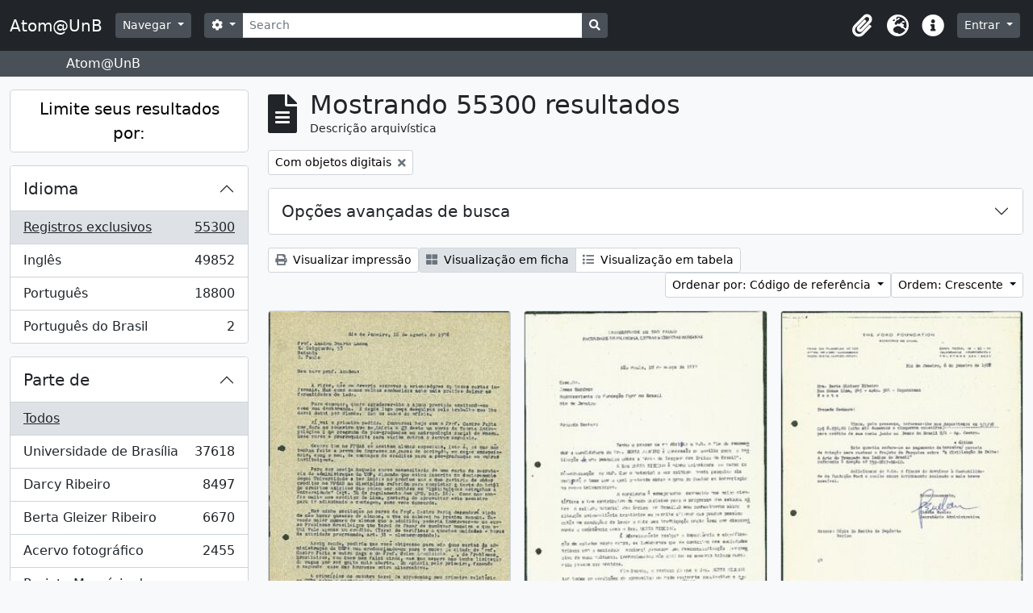

--- FILE ---
content_type: text/html; charset=utf-8
request_url: https://www.atom.unb.br/index.php/informationobject/browse?sort=referenceCode&view=card&names=&creators=&showAdvanced=1&topLod=0&onlyMedia=1
body_size: 20941
content:
<!DOCTYPE html>
<html lang="pt_BR" dir="ltr">
  <head>
    <meta charset="utf-8">
    <meta name="viewport" content="width=device-width, initial-scale=1">
    <title>Atom@UnB</title>
        <link rel="shortcut icon" href="/favicon.ico">
    <script defer src="/dist/js/vendor.bundle.1697f26639ee588df9ee.js"></script><script defer src="/dist/js/arDominionB5Plugin.bundle.c90c2b41629624ee747a.js"></script><link href="/dist/css/arDominionB5Plugin.bundle.ce989ca7e5901f35d377.css" rel="stylesheet">
      </head>
  <body class="d-flex flex-column min-vh-100 informationobject browse">
        <div class="visually-hidden-focusable p-3 border-bottom">
  <a class="btn btn-sm btn-secondary" href="#main-column">
    Skip to main content  </a>
</div>
    



<header id="top-bar" class="navbar navbar-expand-lg navbar-dark bg-dark" role="navigation" aria-label="Main navigation">
  <div class="container-fluid">
          <a class="navbar-brand d-flex flex-wrap flex-lg-nowrap align-items-center py-0 me-0" href="/index.php/" title="Início" rel="home">
                          <span class="text-wrap my-1 me-3">Atom@UnB</span>
              </a>
        <button class="navbar-toggler atom-btn-secondary my-2 me-1" type="button" data-bs-toggle="collapse" data-bs-target="#navbar-content" aria-controls="navbar-content" aria-expanded="false">
      <span class="navbar-toggler-icon"></span>
      <span class="visually-hidden">Toggle navigation</span>
    </button>
    <div class="collapse navbar-collapse flex-wrap justify-content-end me-1" id="navbar-content">
      <div class="d-flex flex-wrap flex-lg-nowrap flex-grow-1">
        <div class="dropdown my-2 me-3">
  <button class="btn btn-sm atom-btn-secondary dropdown-toggle" type="button" id="browse-menu" data-bs-toggle="dropdown" aria-expanded="false">
    Navegar  </button>
  <ul class="dropdown-menu mt-2" aria-labelledby="browse-menu">
    <li>
      <h6 class="dropdown-header">
        Navegar      </h6>
    </li>
                  <li id="node_browseInformationObjects">
          <a class="dropdown-item" href="/index.php/informationobject/browse" title="Descrições arquivísticas">Descrições arquivísticas</a>        </li>
                        <li id="node_browseActors">
          <a class="dropdown-item" href="/index.php/actor/browse" title="Registros de autoridade">Registros de autoridade</a>        </li>
                        <li id="node_browseRepositories">
          <a class="dropdown-item" href="/index.php/repository/browse" title="Instituições arquivísticas">Instituições arquivísticas</a>        </li>
                        <li id="node_browseFunctions">
          <a class="dropdown-item" href="/index.php/function/browse" title="Funções">Funções</a>        </li>
                        <li id="node_browseSubjects">
          <a class="dropdown-item" href="/index.php/taxonomy/index/id/35" title="Assuntos">Assuntos</a>        </li>
                        <li id="node_browsePlaces">
          <a class="dropdown-item" href="/index.php/taxonomy/index/id/42" title="Locais">Locais</a>        </li>
                        <li id="node_browseDigitalObjects">
          <a class="dropdown-item" href="/index.php/informationobject/browse?view=card&amp;onlyMedia=1&amp;topLod=0" title="Objetos digitais">Objetos digitais</a>        </li>
            </ul>
</div>
        <form
  id="search-box"
  class="d-flex flex-grow-1 my-2"
  role="search"
  action="/index.php/informationobject/browse">
  <h2 class="visually-hidden">Buscar</h2>
  <input type="hidden" name="topLod" value="0">
  <input type="hidden" name="sort" value="relevance">
  <div class="input-group flex-nowrap">
    <button
      id="search-box-options"
      class="btn btn-sm atom-btn-secondary dropdown-toggle"
      type="button"
      data-bs-toggle="dropdown"
      data-bs-auto-close="outside"
      aria-expanded="false">
      <i class="fas fa-cog" aria-hidden="true"></i>
      <span class="visually-hidden">Opções de busca</span>
    </button>
    <div class="dropdown-menu mt-2" aria-labelledby="search-box-options">
              <div class="px-3 py-2">
          <div class="form-check">
            <input
              class="form-check-input"
              type="radio"
              name="repos"
              id="search-realm-global"
              checked              value>
            <label class="form-check-label" for="search-realm-global">
              Busca global            </label>
          </div>
                            </div>
        <div class="dropdown-divider"></div>
            <a class="dropdown-item" href="/index.php/informationobject/browse?showAdvanced=1&topLod=0">
        Busca avançada      </a>
    </div>
    <input
      id="search-box-input"
      class="form-control form-control-sm dropdown-toggle"
      type="search"
      name="query"
      autocomplete="off"
      value=""
      placeholder="Search"
      data-url="/index.php/search/autocomplete"
      data-bs-toggle="dropdown"
      aria-label="Search"
      aria-expanded="false">
    <ul id="search-box-results" class="dropdown-menu mt-2" aria-labelledby="search-box-input"></ul>
    <button class="btn btn-sm atom-btn-secondary" type="submit">
      <i class="fas fa-search" aria-hidden="true"></i>
      <span class="visually-hidden">Busque na página de navegação</span>
    </button>
  </div>
</form>
      </div>
      <div class="d-flex flex-nowrap flex-column flex-lg-row align-items-strech align-items-lg-center">
        <ul class="navbar-nav mx-lg-2">
                    <li class="nav-item dropdown d-flex flex-column">
  <a
    class="nav-link dropdown-toggle d-flex align-items-center p-0"
    href="#"
    id="clipboard-menu"
    role="button"
    data-bs-toggle="dropdown"
    aria-expanded="false"
    data-total-count-label="registros adicionados"
    data-alert-close="Fechar"
    data-load-alert-message="Ocorreu um erro ao carregar o conteúdo da área de transferência."
    data-export-alert-message="A área de transferência está vazia para este tipo de entidade."
    data-export-check-url="/index.php/clipboard/exportCheck"
    data-delete-alert-message="Note que: os itens da área de transferência que foram desmarcados serão removidos quando a página for atualizada. Você pode voltar a selecioná-los agora, ou recarregar a página para removê-los completamente. Clicando na ordenação ou na visualização da impressão também irá recarregar a página - então, qualquer coisa que esteja atualmente desmarcada será perdida!">
    <i
      class="fas fa-2x fa-fw fa-paperclip px-0 px-lg-2 py-2"
      data-bs-toggle="tooltip"
      data-bs-placement="bottom"
      data-bs-custom-class="d-none d-lg-block"
      title="Clipboard"
      aria-hidden="true">
    </i>
    <span class="d-lg-none mx-1" aria-hidden="true">
      Clipboard    </span>
    <span class="visually-hidden">
      Clipboard    </span>
  </a>
  <ul class="dropdown-menu dropdown-menu-end mb-2" aria-labelledby="clipboard-menu">
    <li>
      <h6 class="dropdown-header">
        Clipboard      </h6>
    </li>
    <li class="text-muted text-nowrap px-3 pb-2">
      <span
        id="counts-block"
        data-information-object-label="Descrição arquivística"
        data-actor-object-label="Registro de autoridade"
        data-repository-object-label="Instituição arquivística">
      </span>
    </li>
                  <li id="node_clearClipboard">
          <a class="dropdown-item" href="/index.php/" title="Clear all selections">Clear all selections</a>        </li>
                        <li id="node_goToClipboard">
          <a class="dropdown-item" href="/index.php/clipboard/view" title="Go to clipboard">Go to clipboard</a>        </li>
                        <li id="node_loadClipboard">
          <a class="dropdown-item" href="/index.php/clipboard/load" title="Load clipboard">Load clipboard</a>        </li>
                        <li id="node_saveClipboard">
          <a class="dropdown-item" href="/index.php/clipboard/save" title="Save clipboard">Save clipboard</a>        </li>
            </ul>
</li>
                      <li class="nav-item dropdown d-flex flex-column">
  <a
    class="nav-link dropdown-toggle d-flex align-items-center p-0"
    href="#"
    id="language-menu"
    role="button"
    data-bs-toggle="dropdown"
    aria-expanded="false">
    <i
      class="fas fa-2x fa-fw fa-globe-europe px-0 px-lg-2 py-2"
      data-bs-toggle="tooltip"
      data-bs-placement="bottom"
      data-bs-custom-class="d-none d-lg-block"
      title="Idioma"
      aria-hidden="true">
    </i>
    <span class="d-lg-none mx-1" aria-hidden="true">
      Idioma    </span>
    <span class="visually-hidden">
      Idioma    </span>  
  </a>
  <ul class="dropdown-menu dropdown-menu-end mb-2" aria-labelledby="language-menu">
    <li>
      <h6 class="dropdown-header">
        Idioma      </h6>
    </li>
          <li>
        <a class="dropdown-item" href="/index.php/informationobject/browse?sf_culture=en&amp;sort=referenceCode&amp;view=card&amp;names=&amp;creators=&amp;showAdvanced=1&amp;topLod=0&amp;onlyMedia=1&amp;sortDir=asc" title="English">English</a>      </li>
          <li>
        <a class="dropdown-item" href="/index.php/informationobject/browse?sf_culture=pt_BR&amp;sort=referenceCode&amp;view=card&amp;names=&amp;creators=&amp;showAdvanced=1&amp;topLod=0&amp;onlyMedia=1&amp;sortDir=asc" title="Português do Brasil">Português do Brasil</a>      </li>
          <li>
        <a class="dropdown-item" href="/index.php/informationobject/browse?sf_culture=pt&amp;sort=referenceCode&amp;view=card&amp;names=&amp;creators=&amp;showAdvanced=1&amp;topLod=0&amp;onlyMedia=1&amp;sortDir=asc" title="Português">Português</a>      </li>
      </ul>
</li>
                    <li class="nav-item dropdown d-flex flex-column">
  <a
    class="nav-link dropdown-toggle d-flex align-items-center p-0"
    href="#"
    id="quick-links-menu"
    role="button"
    data-bs-toggle="dropdown"
    aria-expanded="false">
    <i
      class="fas fa-2x fa-fw fa-info-circle px-0 px-lg-2 py-2"
      data-bs-toggle="tooltip"
      data-bs-placement="bottom"
      data-bs-custom-class="d-none d-lg-block"
      title="Atalhos"
      aria-hidden="true">
    </i>
    <span class="d-lg-none mx-1" aria-hidden="true">
      Atalhos    </span> 
    <span class="visually-hidden">
      Atalhos    </span>
  </a>
  <ul class="dropdown-menu dropdown-menu-end mb-2" aria-labelledby="quick-links-menu">
    <li>
      <h6 class="dropdown-header">
        Atalhos      </h6>
    </li>
                  <li id="node_help">
          <a class="dropdown-item" href="http://docs.accesstomemory.org/" title="Ajuda">Ajuda</a>        </li>
            </ul>
</li>
        </ul>
              <div class="dropdown my-2">
    <button class="btn btn-sm atom-btn-secondary dropdown-toggle" type="button" id="user-menu" data-bs-toggle="dropdown" data-bs-auto-close="outside" aria-expanded="false">
      Entrar    </button>
    <div class="dropdown-menu dropdown-menu-lg-end mt-2" aria-labelledby="user-menu">
      <div>
        <h6 class="dropdown-header">
          Possui uma conta?        </h6>
      </div>
      <form class="mx-3 my-2" action="/index.php/user/login" method="post">        <input type="hidden" name="_csrf_token" value="89cbdce58f3c912c35c65e3a9d7256a3" id="csrf_token" /><input type="hidden" name="next" value="https://www.atom.unb.br/index.php/informationobject/browse?sort=referenceCode&amp;view=card&amp;names=&amp;creators=&amp;showAdvanced=1&amp;topLod=0&amp;onlyMedia=1" id="next" />        <div class="mb-3"><label class="form-label" for="email">E-mail<span aria-hidden="true" class="text-primary ms-1"><strong>*</strong></span><span class="visually-hidden">Este campo é obrigatório.</span></label><input type="text" name="email" class="form-control-sm form-control" id="email" /></div>        <div class="mb-3"><label class="form-label" for="password">Senha<span aria-hidden="true" class="text-primary ms-1"><strong>*</strong></span><span class="visually-hidden">Este campo é obrigatório.</span></label><input type="password" name="password" class="form-control-sm form-control" autocomplete="off" id="password" /></div>        <button class="btn btn-sm atom-btn-secondary" type="submit">
          Entrar        </button>
      </form>
    </div>
  </div>
      </div>
    </div>
  </div>
</header>

  <div class="bg-secondary text-white">
    <div class="container-xl py-1">
      Atom@UnB    </div>
  </div>
    
<div id="wrapper" class="container-xxl pt-3 flex-grow-1">
            <div class="row">
    <div id="sidebar" class="col-md-3">
      
    <h2 class="d-grid">
      <button
        class="btn btn-lg atom-btn-white collapsed text-wrap"
        type="button"
        data-bs-toggle="collapse"
        data-bs-target="#collapse-aggregations"
        aria-expanded="false"
        aria-controls="collapse-aggregations">
        Limite seus resultados por:      </button>
    </h2>

    <div class="collapse" id="collapse-aggregations">

      
      

<div class="accordion mb-3">
  <div class="accordion-item aggregation">
    <h2 class="accordion-header" id="heading-languages">
      <button
        class="accordion-button collapsed"
        type="button"
        data-bs-toggle="collapse"
        data-bs-target="#collapse-languages"
        aria-expanded="false"
        aria-controls="collapse-languages">
        Idioma      </button>
    </h2>
    <div
      id="collapse-languages"
      class="accordion-collapse collapse list-group list-group-flush"
      aria-labelledby="heading-languages">
      
          
              
        <a class="list-group-item list-group-item-action d-flex justify-content-between align-items-center text-break active text-decoration-underline" href="/index.php/informationobject/browse?sort=referenceCode&amp;view=card&amp;names=&amp;creators=&amp;showAdvanced=1&amp;topLod=0&amp;onlyMedia=1&amp;sortDir=asc" title="Registros exclusivos, 55300 resultados55300">Registros exclusivos<span class="visually-hidden">, 55300 resultados</span><span aria-hidden="true" class="ms-3 text-nowrap">55300</span></a>              
        <a class="list-group-item list-group-item-action d-flex justify-content-between align-items-center text-break" href="/index.php/informationobject/browse?languages=en&amp;sort=referenceCode&amp;view=card&amp;names=&amp;creators=&amp;showAdvanced=1&amp;topLod=0&amp;onlyMedia=1&amp;sortDir=asc" title="Inglês, 49852 resultados49852">Inglês<span class="visually-hidden">, 49852 resultados</span><span aria-hidden="true" class="ms-3 text-nowrap">49852</span></a>              
        <a class="list-group-item list-group-item-action d-flex justify-content-between align-items-center text-break" href="/index.php/informationobject/browse?languages=pt&amp;sort=referenceCode&amp;view=card&amp;names=&amp;creators=&amp;showAdvanced=1&amp;topLod=0&amp;onlyMedia=1&amp;sortDir=asc" title="Português, 18800 resultados18800">Português<span class="visually-hidden">, 18800 resultados</span><span aria-hidden="true" class="ms-3 text-nowrap">18800</span></a>              
        <a class="list-group-item list-group-item-action d-flex justify-content-between align-items-center text-break" href="/index.php/informationobject/browse?languages=pt_BR&amp;sort=referenceCode&amp;view=card&amp;names=&amp;creators=&amp;showAdvanced=1&amp;topLod=0&amp;onlyMedia=1&amp;sortDir=asc" title="Português do Brasil, 2 resultados2">Português do Brasil<span class="visually-hidden">, 2 resultados</span><span aria-hidden="true" class="ms-3 text-nowrap">2</span></a>          </div>
  </div>
</div>

      

<div class="accordion mb-3">
  <div class="accordion-item aggregation">
    <h2 class="accordion-header" id="heading-collection">
      <button
        class="accordion-button collapsed"
        type="button"
        data-bs-toggle="collapse"
        data-bs-target="#collapse-collection"
        aria-expanded="false"
        aria-controls="collapse-collection">
        Parte de      </button>
    </h2>
    <div
      id="collapse-collection"
      class="accordion-collapse collapse list-group list-group-flush"
      aria-labelledby="heading-collection">
      
              <a class="list-group-item list-group-item-action d-flex justify-content-between align-items-center active text-decoration-underline" href="/index.php/informationobject/browse?sort=referenceCode&amp;view=card&amp;names=&amp;creators=&amp;showAdvanced=1&amp;topLod=0&amp;onlyMedia=1&amp;sortDir=asc" title="Todos">Todos</a>          
              
        <a class="list-group-item list-group-item-action d-flex justify-content-between align-items-center text-break" href="/index.php/informationobject/browse?collection=8011&amp;sort=referenceCode&amp;view=card&amp;names=&amp;creators=&amp;showAdvanced=1&amp;topLod=0&amp;onlyMedia=1&amp;sortDir=asc" title="Universidade de Brasília, 37618 resultados37618">Universidade de Brasília<span class="visually-hidden">, 37618 resultados</span><span aria-hidden="true" class="ms-3 text-nowrap">37618</span></a>              
        <a class="list-group-item list-group-item-action d-flex justify-content-between align-items-center text-break" href="/index.php/informationobject/browse?collection=264012&amp;sort=referenceCode&amp;view=card&amp;names=&amp;creators=&amp;showAdvanced=1&amp;topLod=0&amp;onlyMedia=1&amp;sortDir=asc" title="Darcy Ribeiro, 8497 resultados8497">Darcy Ribeiro<span class="visually-hidden">, 8497 resultados</span><span aria-hidden="true" class="ms-3 text-nowrap">8497</span></a>              
        <a class="list-group-item list-group-item-action d-flex justify-content-between align-items-center text-break" href="/index.php/informationobject/browse?collection=264019&amp;sort=referenceCode&amp;view=card&amp;names=&amp;creators=&amp;showAdvanced=1&amp;topLod=0&amp;onlyMedia=1&amp;sortDir=asc" title="Berta Gleizer Ribeiro, 6670 resultados6670">Berta Gleizer Ribeiro<span class="visually-hidden">, 6670 resultados</span><span aria-hidden="true" class="ms-3 text-nowrap">6670</span></a>              
        <a class="list-group-item list-group-item-action d-flex justify-content-between align-items-center text-break" href="/index.php/informationobject/browse?collection=17674&amp;sort=referenceCode&amp;view=card&amp;names=&amp;creators=&amp;showAdvanced=1&amp;topLod=0&amp;onlyMedia=1&amp;sortDir=asc" title="Acervo fotográfico, 2455 resultados2455">Acervo fotográfico<span class="visually-hidden">, 2455 resultados</span><span aria-hidden="true" class="ms-3 text-nowrap">2455</span></a>              
        <a class="list-group-item list-group-item-action d-flex justify-content-between align-items-center text-break" href="/index.php/informationobject/browse?collection=1215&amp;sort=referenceCode&amp;view=card&amp;names=&amp;creators=&amp;showAdvanced=1&amp;topLod=0&amp;onlyMedia=1&amp;sortDir=asc" title="Projeto Memória do Movimento Estudantil., 60 resultados60">Projeto Memória do Movimento Estudantil.<span class="visually-hidden">, 60 resultados</span><span aria-hidden="true" class="ms-3 text-nowrap">60</span></a>          </div>
  </div>
</div>

              

<div class="accordion mb-3">
  <div class="accordion-item aggregation">
    <h2 class="accordion-header" id="heading-repos">
      <button
        class="accordion-button collapsed"
        type="button"
        data-bs-toggle="collapse"
        data-bs-target="#collapse-repos"
        aria-expanded="false"
        aria-controls="collapse-repos">
        Instituição arquivística      </button>
    </h2>
    <div
      id="collapse-repos"
      class="accordion-collapse collapse list-group list-group-flush"
      aria-labelledby="heading-repos">
      
              <a class="list-group-item list-group-item-action d-flex justify-content-between align-items-center active text-decoration-underline" href="/index.php/informationobject/browse?sort=referenceCode&amp;view=card&amp;names=&amp;creators=&amp;showAdvanced=1&amp;topLod=0&amp;onlyMedia=1&amp;sortDir=asc" title="Todos">Todos</a>          
              
        <a class="list-group-item list-group-item-action d-flex justify-content-between align-items-center text-break" href="/index.php/informationobject/browse?repos=391&amp;sort=referenceCode&amp;view=card&amp;names=&amp;creators=&amp;showAdvanced=1&amp;topLod=0&amp;onlyMedia=1&amp;sortDir=asc" title="Universidade de Brasília, 40133 resultados40133">Universidade de Brasília<span class="visually-hidden">, 40133 resultados</span><span aria-hidden="true" class="ms-3 text-nowrap">40133</span></a>              
        <a class="list-group-item list-group-item-action d-flex justify-content-between align-items-center text-break" href="/index.php/informationobject/browse?repos=264003&amp;sort=referenceCode&amp;view=card&amp;names=&amp;creators=&amp;showAdvanced=1&amp;topLod=0&amp;onlyMedia=1&amp;sortDir=asc" title="Fundação Darcy Ribeiro, 15167 resultados15167">Fundação Darcy Ribeiro<span class="visually-hidden">, 15167 resultados</span><span aria-hidden="true" class="ms-3 text-nowrap">15167</span></a>          </div>
  </div>
</div>
      
      

<div class="accordion mb-3">
  <div class="accordion-item aggregation">
    <h2 class="accordion-header" id="heading-creators">
      <button
        class="accordion-button"
        type="button"
        data-bs-toggle="collapse"
        data-bs-target="#collapse-creators"
        aria-expanded="true"
        aria-controls="collapse-creators">
        Produtor      </button>
    </h2>
    <div
      id="collapse-creators"
      class="accordion-collapse collapse show list-group list-group-flush"
      aria-labelledby="heading-creators">
      
              <a class="list-group-item list-group-item-action d-flex justify-content-between align-items-center active text-decoration-underline" href="/index.php/informationobject/browse?sort=referenceCode&amp;view=card&amp;names=&amp;showAdvanced=1&amp;topLod=0&amp;onlyMedia=1&amp;sortDir=asc" title="Todos">Todos</a>          
              
        <a class="list-group-item list-group-item-action d-flex justify-content-between align-items-center text-break" href="/index.php/informationobject/browse?creators=264015&amp;sort=referenceCode&amp;view=card&amp;names=&amp;showAdvanced=1&amp;topLod=0&amp;onlyMedia=1&amp;sortDir=asc" title="Berta Gleizer Ribeiro, 2404 resultados2404">Berta Gleizer Ribeiro<span class="visually-hidden">, 2404 resultados</span><span aria-hidden="true" class="ms-3 text-nowrap">2404</span></a>              
        <a class="list-group-item list-group-item-action d-flex justify-content-between align-items-center text-break" href="/index.php/informationobject/browse?creators=17785&amp;sort=referenceCode&amp;view=card&amp;names=&amp;showAdvanced=1&amp;topLod=0&amp;onlyMedia=1&amp;sortDir=asc" title="Assessoria de Comunicacao Social, 2131 resultados2131">Assessoria de Comunicacao Social<span class="visually-hidden">, 2131 resultados</span><span aria-hidden="true" class="ms-3 text-nowrap">2131</span></a>              
        <a class="list-group-item list-group-item-action d-flex justify-content-between align-items-center text-break" href="/index.php/informationobject/browse?creators=111901&amp;sort=referenceCode&amp;view=card&amp;names=&amp;showAdvanced=1&amp;topLod=0&amp;onlyMedia=1&amp;sortDir=asc" title="Regina Santos, 349 resultados349">Regina Santos<span class="visually-hidden">, 349 resultados</span><span aria-hidden="true" class="ms-3 text-nowrap">349</span></a>              
        <a class="list-group-item list-group-item-action d-flex justify-content-between align-items-center text-break" href="/index.php/informationobject/browse?creators=264886&amp;sort=referenceCode&amp;view=card&amp;names=&amp;showAdvanced=1&amp;topLod=0&amp;onlyMedia=1&amp;sortDir=asc" title="Serviço de Proteção aos Índios, 282 resultados282">Serviço de Proteção aos Índios<span class="visually-hidden">, 282 resultados</span><span aria-hidden="true" class="ms-3 text-nowrap">282</span></a>              
        <a class="list-group-item list-group-item-action d-flex justify-content-between align-items-center text-break" href="/index.php/informationobject/browse?creators=278751&amp;sort=referenceCode&amp;view=card&amp;names=&amp;showAdvanced=1&amp;topLod=0&amp;onlyMedia=1&amp;sortDir=asc" title="Arthur Cavalieri; Zeca Linhares; Manchete;
Pedro Lobo;  Márcia Folleto; O Globo., 236 resultados236">Arthur Cavalieri; Zeca Linhares; Manchete;
Pedro Lobo;  Márcia Folleto; O Globo.<span class="visually-hidden">, 236 resultados</span><span aria-hidden="true" class="ms-3 text-nowrap">236</span></a>              
        <a class="list-group-item list-group-item-action d-flex justify-content-between align-items-center text-break" href="/index.php/informationobject/browse?creators=271733&amp;sort=referenceCode&amp;view=card&amp;names=&amp;showAdvanced=1&amp;topLod=0&amp;onlyMedia=1&amp;sortDir=asc" title="Domingos Lamônica, 189 resultados189">Domingos Lamônica<span class="visually-hidden">, 189 resultados</span><span aria-hidden="true" class="ms-3 text-nowrap">189</span></a>              
        <a class="list-group-item list-group-item-action d-flex justify-content-between align-items-center text-break" href="/index.php/informationobject/browse?creators=317575&amp;sort=referenceCode&amp;view=card&amp;names=&amp;showAdvanced=1&amp;topLod=0&amp;onlyMedia=1&amp;sortDir=asc" title="Pedro Lobo; Domingos Lamônica, 141 resultados141">Pedro Lobo; Domingos Lamônica<span class="visually-hidden">, 141 resultados</span><span aria-hidden="true" class="ms-3 text-nowrap">141</span></a>              
        <a class="list-group-item list-group-item-action d-flex justify-content-between align-items-center text-break" href="/index.php/informationobject/browse?creators=359742&amp;sort=referenceCode&amp;view=card&amp;names=&amp;showAdvanced=1&amp;topLod=0&amp;onlyMedia=1&amp;sortDir=asc" title="Feliciano Lana, 136 resultados136">Feliciano Lana<span class="visually-hidden">, 136 resultados</span><span aria-hidden="true" class="ms-3 text-nowrap">136</span></a>              
        <a class="list-group-item list-group-item-action d-flex justify-content-between align-items-center text-break" href="/index.php/informationobject/browse?creators=317306&amp;sort=referenceCode&amp;view=card&amp;names=&amp;showAdvanced=1&amp;topLod=0&amp;onlyMedia=1&amp;sortDir=asc" title="Michael Friedel, 132 resultados132">Michael Friedel<span class="visually-hidden">, 132 resultados</span><span aria-hidden="true" class="ms-3 text-nowrap">132</span></a>              
        <a class="list-group-item list-group-item-action d-flex justify-content-between align-items-center text-break" href="/index.php/informationobject/browse?creators=69324&amp;sort=referenceCode&amp;view=card&amp;names=&amp;showAdvanced=1&amp;topLod=0&amp;onlyMedia=1&amp;sortDir=asc" title="Teobaldo Santos, 125 resultados125">Teobaldo Santos<span class="visually-hidden">, 125 resultados</span><span aria-hidden="true" class="ms-3 text-nowrap">125</span></a>          </div>
  </div>
</div>

      

<div class="accordion mb-3">
  <div class="accordion-item aggregation">
    <h2 class="accordion-header" id="heading-names">
      <button
        class="accordion-button"
        type="button"
        data-bs-toggle="collapse"
        data-bs-target="#collapse-names"
        aria-expanded="true"
        aria-controls="collapse-names">
        Nome      </button>
    </h2>
    <div
      id="collapse-names"
      class="accordion-collapse collapse show list-group list-group-flush"
      aria-labelledby="heading-names">
      
              <a class="list-group-item list-group-item-action d-flex justify-content-between align-items-center active text-decoration-underline" href="/index.php/informationobject/browse?sort=referenceCode&amp;view=card&amp;creators=&amp;showAdvanced=1&amp;topLod=0&amp;onlyMedia=1&amp;sortDir=asc" title="Todos">Todos</a>          
              
        <a class="list-group-item list-group-item-action d-flex justify-content-between align-items-center text-break" href="/index.php/informationobject/browse?names=529087&amp;sort=referenceCode&amp;view=card&amp;creators=&amp;showAdvanced=1&amp;topLod=0&amp;onlyMedia=1&amp;sortDir=asc" title="Universidade de Brasília. Hospital Universitário de Brasília, 3378 resultados3378">Universidade de Brasília. Hospital Universitário de Brasília<span class="visually-hidden">, 3378 resultados</span><span aria-hidden="true" class="ms-3 text-nowrap">3378</span></a>              
        <a class="list-group-item list-group-item-action d-flex justify-content-between align-items-center text-break" href="/index.php/informationobject/browse?names=528879&amp;sort=referenceCode&amp;view=card&amp;creators=&amp;showAdvanced=1&amp;topLod=0&amp;onlyMedia=1&amp;sortDir=asc" title="Universidade de Brasília. Diretoria de Recursos Humanos, 1159 resultados1159">Universidade de Brasília. Diretoria de Recursos Humanos<span class="visually-hidden">, 1159 resultados</span><span aria-hidden="true" class="ms-3 text-nowrap">1159</span></a>              
        <a class="list-group-item list-group-item-action d-flex justify-content-between align-items-center text-break" href="/index.php/informationobject/browse?names=264015&amp;sort=referenceCode&amp;view=card&amp;creators=&amp;showAdvanced=1&amp;topLod=0&amp;onlyMedia=1&amp;sortDir=asc" title="Berta Gleizer Ribeiro, 1058 resultados1058">Berta Gleizer Ribeiro<span class="visually-hidden">, 1058 resultados</span><span aria-hidden="true" class="ms-3 text-nowrap">1058</span></a>              
        <a class="list-group-item list-group-item-action d-flex justify-content-between align-items-center text-break" href="/index.php/informationobject/browse?names=7394&amp;sort=referenceCode&amp;view=card&amp;creators=&amp;showAdvanced=1&amp;topLod=0&amp;onlyMedia=1&amp;sortDir=asc" title="Fundacao Universidade de Brasilia, 790 resultados790">Fundacao Universidade de Brasilia<span class="visually-hidden">, 790 resultados</span><span aria-hidden="true" class="ms-3 text-nowrap">790</span></a>              
        <a class="list-group-item list-group-item-action d-flex justify-content-between align-items-center text-break" href="/index.php/informationobject/browse?names=529004&amp;sort=referenceCode&amp;view=card&amp;creators=&amp;showAdvanced=1&amp;topLod=0&amp;onlyMedia=1&amp;sortDir=asc" title="Universidade de Brasília. Faculdade de Ciências da Saúde, 756 resultados756">Universidade de Brasília. Faculdade de Ciências da Saúde<span class="visually-hidden">, 756 resultados</span><span aria-hidden="true" class="ms-3 text-nowrap">756</span></a>              
        <a class="list-group-item list-group-item-action d-flex justify-content-between align-items-center text-break" href="/index.php/informationobject/browse?names=528467&amp;sort=referenceCode&amp;view=card&amp;creators=&amp;showAdvanced=1&amp;topLod=0&amp;onlyMedia=1&amp;sortDir=asc" title="Universidade de Brasília. Conselho de Ensino, Pesquisa e Extensão, 672 resultados672">Universidade de Brasília. Conselho de Ensino, Pesquisa e Extensão<span class="visually-hidden">, 672 resultados</span><span aria-hidden="true" class="ms-3 text-nowrap">672</span></a>              
        <a class="list-group-item list-group-item-action d-flex justify-content-between align-items-center text-break" href="/index.php/informationobject/browse?names=276507&amp;sort=referenceCode&amp;view=card&amp;creators=&amp;showAdvanced=1&amp;topLod=0&amp;onlyMedia=1&amp;sortDir=asc" title="Centro Integrado de Educação Pública - CIEP, 613 resultados613">Centro Integrado de Educação Pública - CIEP<span class="visually-hidden">, 613 resultados</span><span aria-hidden="true" class="ms-3 text-nowrap">613</span></a>              
        <a class="list-group-item list-group-item-action d-flex justify-content-between align-items-center text-break" href="/index.php/informationobject/browse?names=529175&amp;sort=referenceCode&amp;view=card&amp;creators=&amp;showAdvanced=1&amp;topLod=0&amp;onlyMedia=1&amp;sortDir=asc" title="Universidade de Brasília. Instituto de Ciências Biológicas, 535 resultados535">Universidade de Brasília. Instituto de Ciências Biológicas<span class="visually-hidden">, 535 resultados</span><span aria-hidden="true" class="ms-3 text-nowrap">535</span></a>              
        <a class="list-group-item list-group-item-action d-flex justify-content-between align-items-center text-break" href="/index.php/informationobject/browse?names=528703&amp;sort=referenceCode&amp;view=card&amp;creators=&amp;showAdvanced=1&amp;topLod=0&amp;onlyMedia=1&amp;sortDir=asc" title="Universidade de Brasília. Departamento de Engenharia Civil e Ambiental, 480 resultados480">Universidade de Brasília. Departamento de Engenharia Civil e Ambiental<span class="visually-hidden">, 480 resultados</span><span aria-hidden="true" class="ms-3 text-nowrap">480</span></a>              
        <a class="list-group-item list-group-item-action d-flex justify-content-between align-items-center text-break" href="/index.php/informationobject/browse?names=529023&amp;sort=referenceCode&amp;view=card&amp;creators=&amp;showAdvanced=1&amp;topLod=0&amp;onlyMedia=1&amp;sortDir=asc" title="Universidade de Brasília. Faculdade de Educação, 467 resultados467">Universidade de Brasília. Faculdade de Educação<span class="visually-hidden">, 467 resultados</span><span aria-hidden="true" class="ms-3 text-nowrap">467</span></a>          </div>
  </div>
</div>

      

<div class="accordion mb-3">
  <div class="accordion-item aggregation">
    <h2 class="accordion-header" id="heading-places">
      <button
        class="accordion-button collapsed"
        type="button"
        data-bs-toggle="collapse"
        data-bs-target="#collapse-places"
        aria-expanded="false"
        aria-controls="collapse-places">
        Local      </button>
    </h2>
    <div
      id="collapse-places"
      class="accordion-collapse collapse list-group list-group-flush"
      aria-labelledby="heading-places">
      
              <a class="list-group-item list-group-item-action d-flex justify-content-between align-items-center active text-decoration-underline" href="/index.php/informationobject/browse?sort=referenceCode&amp;view=card&amp;names=&amp;creators=&amp;showAdvanced=1&amp;topLod=0&amp;onlyMedia=1&amp;sortDir=asc" title="Todos">Todos</a>          
              
        <a class="list-group-item list-group-item-action d-flex justify-content-between align-items-center text-break" href="/index.php/informationobject/browse?places=49197&amp;sort=referenceCode&amp;view=card&amp;names=&amp;creators=&amp;showAdvanced=1&amp;topLod=0&amp;onlyMedia=1&amp;sortDir=asc" title="UnB, 1819 resultados1819">UnB<span class="visually-hidden">, 1819 resultados</span><span aria-hidden="true" class="ms-3 text-nowrap">1819</span></a>              
        <a class="list-group-item list-group-item-action d-flex justify-content-between align-items-center text-break" href="/index.php/informationobject/browse?places=89151&amp;sort=referenceCode&amp;view=card&amp;names=&amp;creators=&amp;showAdvanced=1&amp;topLod=0&amp;onlyMedia=1&amp;sortDir=asc" title="Universidade de Brasilia, 1819 resultados1819">Universidade de Brasilia<span class="visually-hidden">, 1819 resultados</span><span aria-hidden="true" class="ms-3 text-nowrap">1819</span></a>              
        <a class="list-group-item list-group-item-action d-flex justify-content-between align-items-center text-break" href="/index.php/informationobject/browse?places=198189&amp;sort=referenceCode&amp;view=card&amp;names=&amp;creators=&amp;showAdvanced=1&amp;topLod=0&amp;onlyMedia=1&amp;sortDir=asc" title="Amazônia, 955 resultados955">Amazônia<span class="visually-hidden">, 955 resultados</span><span aria-hidden="true" class="ms-3 text-nowrap">955</span></a>              
        <a class="list-group-item list-group-item-action d-flex justify-content-between align-items-center text-break" href="/index.php/informationobject/browse?places=334013&amp;sort=referenceCode&amp;view=card&amp;names=&amp;creators=&amp;showAdvanced=1&amp;topLod=0&amp;onlyMedia=1&amp;sortDir=asc" title="Parque Indígena do Xingu, 616 resultados616">Parque Indígena do Xingu<span class="visually-hidden">, 616 resultados</span><span aria-hidden="true" class="ms-3 text-nowrap">616</span></a>              
        <a class="list-group-item list-group-item-action d-flex justify-content-between align-items-center text-break" href="/index.php/informationobject/browse?places=68072&amp;sort=referenceCode&amp;view=card&amp;names=&amp;creators=&amp;showAdvanced=1&amp;topLod=0&amp;onlyMedia=1&amp;sortDir=asc" title="Instituto Central de Ciencias (ICC), 251 resultados251">Instituto Central de Ciencias (ICC)<span class="visually-hidden">, 251 resultados</span><span aria-hidden="true" class="ms-3 text-nowrap">251</span></a>              
        <a class="list-group-item list-group-item-action d-flex justify-content-between align-items-center text-break" href="/index.php/informationobject/browse?places=890724&amp;sort=referenceCode&amp;view=card&amp;names=&amp;creators=&amp;showAdvanced=1&amp;topLod=0&amp;onlyMedia=1&amp;sortDir=asc" title="Tocantins (estado, Brasil), 238 resultados238">Tocantins (estado, Brasil)<span class="visually-hidden">, 238 resultados</span><span aria-hidden="true" class="ms-3 text-nowrap">238</span></a>              
        <a class="list-group-item list-group-item-action d-flex justify-content-between align-items-center text-break" href="/index.php/informationobject/browse?places=1261&amp;sort=referenceCode&amp;view=card&amp;names=&amp;creators=&amp;showAdvanced=1&amp;topLod=0&amp;onlyMedia=1&amp;sortDir=asc" title="Reitoria, 173 resultados173">Reitoria<span class="visually-hidden">, 173 resultados</span><span aria-hidden="true" class="ms-3 text-nowrap">173</span></a>              
        <a class="list-group-item list-group-item-action d-flex justify-content-between align-items-center text-break" href="/index.php/informationobject/browse?places=204524&amp;sort=referenceCode&amp;view=card&amp;names=&amp;creators=&amp;showAdvanced=1&amp;topLod=0&amp;onlyMedia=1&amp;sortDir=asc" title="Rio de Janeiro, 158 resultados158">Rio de Janeiro<span class="visually-hidden">, 158 resultados</span><span aria-hidden="true" class="ms-3 text-nowrap">158</span></a>              
        <a class="list-group-item list-group-item-action d-flex justify-content-between align-items-center text-break" href="/index.php/informationobject/browse?places=84703&amp;sort=referenceCode&amp;view=card&amp;names=&amp;creators=&amp;showAdvanced=1&amp;topLod=0&amp;onlyMedia=1&amp;sortDir=asc" title="Auditorio da Reitoria, 150 resultados150">Auditorio da Reitoria<span class="visually-hidden">, 150 resultados</span><span aria-hidden="true" class="ms-3 text-nowrap">150</span></a>              
        <a class="list-group-item list-group-item-action d-flex justify-content-between align-items-center text-break" href="/index.php/informationobject/browse?places=17789&amp;sort=referenceCode&amp;view=card&amp;names=&amp;creators=&amp;showAdvanced=1&amp;topLod=0&amp;onlyMedia=1&amp;sortDir=asc" title="Auditorio Dois Candangos, 148 resultados148">Auditorio Dois Candangos<span class="visually-hidden">, 148 resultados</span><span aria-hidden="true" class="ms-3 text-nowrap">148</span></a>          </div>
  </div>
</div>

      

<div class="accordion mb-3">
  <div class="accordion-item aggregation">
    <h2 class="accordion-header" id="heading-subjects">
      <button
        class="accordion-button collapsed"
        type="button"
        data-bs-toggle="collapse"
        data-bs-target="#collapse-subjects"
        aria-expanded="false"
        aria-controls="collapse-subjects">
        Assunto      </button>
    </h2>
    <div
      id="collapse-subjects"
      class="accordion-collapse collapse list-group list-group-flush"
      aria-labelledby="heading-subjects">
      
              <a class="list-group-item list-group-item-action d-flex justify-content-between align-items-center active text-decoration-underline" href="/index.php/informationobject/browse?sort=referenceCode&amp;view=card&amp;names=&amp;creators=&amp;showAdvanced=1&amp;topLod=0&amp;onlyMedia=1&amp;sortDir=asc" title="Todos">Todos</a>          
              
        <a class="list-group-item list-group-item-action d-flex justify-content-between align-items-center text-break" href="/index.php/informationobject/browse?subjects=541919&amp;sort=referenceCode&amp;view=card&amp;names=&amp;creators=&amp;showAdvanced=1&amp;topLod=0&amp;onlyMedia=1&amp;sortDir=asc" title="[Agrupador] Pessoal (provimento), 18827 resultados18827">[Agrupador] Pessoal (provimento)<span class="visually-hidden">, 18827 resultados</span><span aria-hidden="true" class="ms-3 text-nowrap">18827</span></a>              
        <a class="list-group-item list-group-item-action d-flex justify-content-between align-items-center text-break" href="/index.php/informationobject/browse?subjects=541731&amp;sort=referenceCode&amp;view=card&amp;names=&amp;creators=&amp;showAdvanced=1&amp;topLod=0&amp;onlyMedia=1&amp;sortDir=asc" title="[Agrupador] Pessoal (direitos), 8578 resultados8578">[Agrupador] Pessoal (direitos)<span class="visually-hidden">, 8578 resultados</span><span aria-hidden="true" class="ms-3 text-nowrap">8578</span></a>              
        <a class="list-group-item list-group-item-action d-flex justify-content-between align-items-center text-break" href="/index.php/informationobject/browse?subjects=159707&amp;sort=referenceCode&amp;view=card&amp;names=&amp;creators=&amp;showAdvanced=1&amp;topLod=0&amp;onlyMedia=1&amp;sortDir=asc" title="Designação, 8284 resultados8284">Designação<span class="visually-hidden">, 8284 resultados</span><span aria-hidden="true" class="ms-3 text-nowrap">8284</span></a>              
        <a class="list-group-item list-group-item-action d-flex justify-content-between align-items-center text-break" href="/index.php/informationobject/browse?subjects=197110&amp;sort=referenceCode&amp;view=card&amp;names=&amp;creators=&amp;showAdvanced=1&amp;topLod=0&amp;onlyMedia=1&amp;sortDir=asc" title="Professor, 7206 resultados7206">Professor<span class="visually-hidden">, 7206 resultados</span><span aria-hidden="true" class="ms-3 text-nowrap">7206</span></a>              
        <a class="list-group-item list-group-item-action d-flex justify-content-between align-items-center text-break" href="/index.php/informationobject/browse?subjects=198088&amp;sort=referenceCode&amp;view=card&amp;names=&amp;creators=&amp;showAdvanced=1&amp;topLod=0&amp;onlyMedia=1&amp;sortDir=asc" title="Professor Adjunto, 6706 resultados6706">Professor Adjunto<span class="visually-hidden">, 6706 resultados</span><span aria-hidden="true" class="ms-3 text-nowrap">6706</span></a>              
        <a class="list-group-item list-group-item-action d-flex justify-content-between align-items-center text-break" href="/index.php/informationobject/browse?subjects=550221&amp;sort=referenceCode&amp;view=card&amp;names=&amp;creators=&amp;showAdvanced=1&amp;topLod=0&amp;onlyMedia=1&amp;sortDir=asc" title="Progressão funcional, 5717 resultados5717">Progressão funcional<span class="visually-hidden">, 5717 resultados</span><span aria-hidden="true" class="ms-3 text-nowrap">5717</span></a>              
        <a class="list-group-item list-group-item-action d-flex justify-content-between align-items-center text-break" href="/index.php/informationobject/browse?subjects=197108&amp;sort=referenceCode&amp;view=card&amp;names=&amp;creators=&amp;showAdvanced=1&amp;topLod=0&amp;onlyMedia=1&amp;sortDir=asc" title="Dispensa, 5507 resultados5507">Dispensa<span class="visually-hidden">, 5507 resultados</span><span aria-hidden="true" class="ms-3 text-nowrap">5507</span></a>              
        <a class="list-group-item list-group-item-action d-flex justify-content-between align-items-center text-break" href="/index.php/informationobject/browse?subjects=584349&amp;sort=referenceCode&amp;view=card&amp;names=&amp;creators=&amp;showAdvanced=1&amp;topLod=0&amp;onlyMedia=1&amp;sortDir=asc" title="Quadro de pessoal permanente, 5341 resultados5341">Quadro de pessoal permanente<span class="visually-hidden">, 5341 resultados</span><span aria-hidden="true" class="ms-3 text-nowrap">5341</span></a>              
        <a class="list-group-item list-group-item-action d-flex justify-content-between align-items-center text-break" href="/index.php/informationobject/browse?subjects=550962&amp;sort=referenceCode&amp;view=card&amp;names=&amp;creators=&amp;showAdvanced=1&amp;topLod=0&amp;onlyMedia=1&amp;sortDir=asc" title="Membro de órgão colegiado, 4342 resultados4342">Membro de órgão colegiado<span class="visually-hidden">, 4342 resultados</span><span aria-hidden="true" class="ms-3 text-nowrap">4342</span></a>              
        <a class="list-group-item list-group-item-action d-flex justify-content-between align-items-center text-break" href="/index.php/informationobject/browse?subjects=197150&amp;sort=referenceCode&amp;view=card&amp;names=&amp;creators=&amp;showAdvanced=1&amp;topLod=0&amp;onlyMedia=1&amp;sortDir=asc" title="Aprovação, 3813 resultados3813">Aprovação<span class="visually-hidden">, 3813 resultados</span><span aria-hidden="true" class="ms-3 text-nowrap">3813</span></a>          </div>
  </div>
</div>

        
      

<div class="accordion mb-3">
  <div class="accordion-item aggregation">
    <h2 class="accordion-header" id="heading-levels">
      <button
        class="accordion-button collapsed"
        type="button"
        data-bs-toggle="collapse"
        data-bs-target="#collapse-levels"
        aria-expanded="false"
        aria-controls="collapse-levels">
        Nível de descrição      </button>
    </h2>
    <div
      id="collapse-levels"
      class="accordion-collapse collapse list-group list-group-flush"
      aria-labelledby="heading-levels">
      
              <a class="list-group-item list-group-item-action d-flex justify-content-between align-items-center active text-decoration-underline" href="/index.php/informationobject/browse?sort=referenceCode&amp;view=card&amp;names=&amp;creators=&amp;showAdvanced=1&amp;topLod=0&amp;onlyMedia=1&amp;sortDir=asc" title="Todos">Todos</a>          
              
        <a class="list-group-item list-group-item-action d-flex justify-content-between align-items-center text-break" href="/index.php/informationobject/browse?levels=227&amp;sort=referenceCode&amp;view=card&amp;names=&amp;creators=&amp;showAdvanced=1&amp;topLod=0&amp;onlyMedia=1&amp;sortDir=asc" title="Item, 53389 resultados53389">Item<span class="visually-hidden">, 53389 resultados</span><span aria-hidden="true" class="ms-3 text-nowrap">53389</span></a>              
        <a class="list-group-item list-group-item-action d-flex justify-content-between align-items-center text-break" href="/index.php/informationobject/browse?levels=1007113&amp;sort=referenceCode&amp;view=card&amp;names=&amp;creators=&amp;showAdvanced=1&amp;topLod=0&amp;onlyMedia=1&amp;sortDir=asc" title="Volume, 13 resultados13">Volume<span class="visually-hidden">, 13 resultados</span><span aria-hidden="true" class="ms-3 text-nowrap">13</span></a>              
        <a class="list-group-item list-group-item-action d-flex justify-content-between align-items-center text-break" href="/index.php/informationobject/browse?levels=285&amp;sort=referenceCode&amp;view=card&amp;names=&amp;creators=&amp;showAdvanced=1&amp;topLod=0&amp;onlyMedia=1&amp;sortDir=asc" title="Dossiê / Processo, 2 resultados2">Dossiê / Processo<span class="visually-hidden">, 2 resultados</span><span aria-hidden="true" class="ms-3 text-nowrap">2</span></a>              
        <a class="list-group-item list-group-item-action d-flex justify-content-between align-items-center text-break" href="/index.php/informationobject/browse?levels=264127&amp;sort=referenceCode&amp;view=card&amp;names=&amp;creators=&amp;showAdvanced=1&amp;topLod=0&amp;onlyMedia=1&amp;sortDir=asc" title="Dossiê / Processo, 1 resultados1">Dossiê / Processo<span class="visually-hidden">, 1 resultados</span><span aria-hidden="true" class="ms-3 text-nowrap">1</span></a>          </div>
  </div>
</div>

      

<div class="accordion mb-3">
  <div class="accordion-item aggregation">
    <h2 class="accordion-header" id="heading-mediatypes">
      <button
        class="accordion-button collapsed"
        type="button"
        data-bs-toggle="collapse"
        data-bs-target="#collapse-mediatypes"
        aria-expanded="false"
        aria-controls="collapse-mediatypes">
        Tipo de mídia      </button>
    </h2>
    <div
      id="collapse-mediatypes"
      class="accordion-collapse collapse list-group list-group-flush"
      aria-labelledby="heading-mediatypes">
      
              <a class="list-group-item list-group-item-action d-flex justify-content-between align-items-center active text-decoration-underline" href="/index.php/informationobject/browse?sort=referenceCode&amp;view=card&amp;names=&amp;creators=&amp;showAdvanced=1&amp;topLod=0&amp;onlyMedia=1&amp;sortDir=asc" title="Todos">Todos</a>          
              
        <a class="list-group-item list-group-item-action d-flex justify-content-between align-items-center text-break" href="/index.php/informationobject/browse?mediatypes=137&amp;sort=referenceCode&amp;view=card&amp;names=&amp;creators=&amp;showAdvanced=1&amp;topLod=0&amp;onlyMedia=1&amp;sortDir=asc" title="Texto, 39381 resultados39381">Texto<span class="visually-hidden">, 39381 resultados</span><span aria-hidden="true" class="ms-3 text-nowrap">39381</span></a>              
        <a class="list-group-item list-group-item-action d-flex justify-content-between align-items-center text-break" href="/index.php/informationobject/browse?mediatypes=136&amp;sort=referenceCode&amp;view=card&amp;names=&amp;creators=&amp;showAdvanced=1&amp;topLod=0&amp;onlyMedia=1&amp;sortDir=asc" title="Imagem, 15919 resultados15919">Imagem<span class="visually-hidden">, 15919 resultados</span><span aria-hidden="true" class="ms-3 text-nowrap">15919</span></a>          </div>
  </div>
</div>

    </div>

      </div>
    <div id="main-column" role="main" class="col-md-9">
        
  <div class="multiline-header d-flex align-items-center mb-3">
    <i class="fas fa-3x fa-file-alt me-3" aria-hidden="true"></i>
    <div class="d-flex flex-column">
      <h1 class="mb-0" aria-describedby="heading-label">
                  Mostrando 55300 resultados              </h1>
      <span class="small" id="heading-label">
        Descrição arquivística      </span>
    </div>
  </div>
        <div class="d-flex flex-wrap gap-2">
    
                          <a 
  href="/index.php/informationobject/browse?sort=referenceCode&view=card&names=&creators=&showAdvanced=1&topLod=0"
  class="btn btn-sm atom-btn-white align-self-start mw-100 filter-tag d-flex">
  <span class="visually-hidden">
    Remover filtro:  </span>
  <span class="text-truncate d-inline-block">
    Com objetos digitais  </span>
  <i aria-hidden="true" class="fas fa-times ms-2 align-self-center"></i>
</a>
          </div>

      
  <div class="accordion mb-3 adv-search" role="search">
  <div class="accordion-item">
    <h2 class="accordion-header" id="heading-adv-search">
      <button class="accordion-button collapsed" type="button" data-bs-toggle="collapse" data-bs-target="#collapse-adv-search" aria-expanded="false" aria-controls="collapse-adv-search" data-cy="advanced-search-toggle">
        Opções avançadas de busca      </button>
    </h2>
    <div id="collapse-adv-search" class="accordion-collapse collapse" aria-labelledby="heading-adv-search">
      <div class="accordion-body">
        <form name="advanced-search-form" method="get" action="/index.php/informationobject/browse">
                      <input type="hidden" name="sort" value="referenceCode"/>
                      <input type="hidden" name="view" value="card"/>
                      <input type="hidden" name="names" value=""/>
                      <input type="hidden" name="creators" value=""/>
          
          <h5>Encontrar resultados com:</h5>

          <div class="criteria mb-4">

            
              
            
            
            <div class="criterion row align-items-center">

              <div class="col-xl-auto mb-3 adv-search-boolean">
                <select class="form-select" name="so0">
                  <option value="and">e</option>
                  <option value="or">ou</option>
                  <option value="not">não</option>
                </select>
              </div>

              <div class="col-xl-auto flex-grow-1 mb-3">
                <input class="form-control" type="text" aria-label="Buscar" placeholder="Buscar" name="sq0">
              </div>

              <div class="col-xl-auto mb-3 text-center">
                <span class="form-text">em</span>
              </div>

              <div class="col-xl-auto mb-3">
                <select class="form-select" name="sf0">
                                      <option value="">
                      Qualquer campo                    </option>
                                      <option value="title">
                      Título                    </option>
                                      <option value="archivalHistory">
                      História do arquivo                    </option>
                                      <option value="scopeAndContent">
                      Âmbito e conteúdo                    </option>
                                      <option value="extentAndMedium">
                      Dimensão e suporte                    </option>
                                      <option value="subject">
                      Pontos de acesso de assunto                    </option>
                                      <option value="name">
                      Ponto de acesso nome                    </option>
                                      <option value="place">
                      Pontos de acesso local                    </option>
                                      <option value="genre">
                      Pontos de acesso de gênero                    </option>
                                      <option value="identifier">
                      Identificador                    </option>
                                      <option value="referenceCode">
                      Código de referência                    </option>
                                      <option value="digitalObjectTranscript">
                      Texto do objeto digital                    </option>
                                      <option value="creator">
                      Produtor                    </option>
                                      <option value="findingAidTranscript">
                      Texto do instrumento de pesquisa                    </option>
                                      <option value="allExceptFindingAidTranscript">
                      Qualquer campo, exceto texto de Instrumento de pesquisa                    </option>
                                  </select>
              </div>

              <div class="col-xl-auto mb-3">
                <a href="#" class="d-none d-xl-block delete-criterion" aria-label="Excluir critério">
                  <i aria-hidden="true" class="fas fa-times text-muted"></i>
                </a>
                <a href="#" class="d-xl-none delete-criterion btn btn-outline-danger w-100 mb-3">
                  Excluir critério                </a>
              </div>

            </div>

            <div class="add-new-criteria mb-3">
              <a id="add-criterion-dropdown-menu" class="btn atom-btn-white dropdown-toggle" href="#" role="button" data-bs-toggle="dropdown" aria-expanded="false">Adicionar novo critério</a>
              <ul class="dropdown-menu mt-2" aria-labelledby="add-criterion-dropdown-menu">
                <li><a class="dropdown-item" href="#" id="add-criterion-and">E</a></li>
                <li><a class="dropdown-item" href="#" id="add-criterion-or">Ou</a></li>
                <li><a class="dropdown-item" href="#" id="add-criterion-not">Não</a></li>
              </ul>
            </div>

          </div>

          <h5>Limitar resultados para:</h5>

          <div class="criteria mb-4">

                          <div class="mb-3"><label class="form-label" for="repos">Entidade custodiadora</label><select name="repos" class="form-select" id="repos">
<option value="" selected="selected"></option>
<option value="264003">Fundação Darcy Ribeiro</option>
<option value="391">Universidade de Brasília</option>
</select></div>            
            <div class="mb-3"><label class="form-label" for="collection">Descrição de nível superior</label><select name="collection" class="form-autocomplete form-control" id="collection">

</select><input class="list" type="hidden" value="/index.php/informationobject/autocomplete?parent=1&filterDrafts=1"></div>
          </div>

          <h5>Filtrar resultados por:</h5>

          <div class="criteria mb-4">

            <div class="row">

              
              <div class="col-md-4">
                <div class="mb-3"><label class="form-label" for="levels">Nível de descrição</label><select name="levels" class="form-select" id="levels">
<option value="" selected="selected"></option>
<option value="223">Coleção</option>
<option value="285">Dossiê / Processo</option>
<option value="264127">Dossiê / Processo</option>
<option value="226">Fundo</option>
<option value="227">Item</option>
<option value="221">Seção</option>
<option value="224">Série</option>
<option value="222">Subseção</option>
<option value="225">Subsérie</option>
<option value="1007113">Volume</option>
</select></div>              </div>
              

              <div class="col-md-4">
                <div class="mb-3"><label class="form-label" for="onlyMedia">Objeto digital disponível</label><select name="onlyMedia" class="form-select" id="onlyMedia">
<option value=""></option>
<option value="1" selected="selected">Sim</option>
<option value="0">Não</option>
</select></div>              </div>

                              <div class="col-md-4">
                  <div class="mb-3"><label class="form-label" for="findingAidStatus">Instrumento de Pesquisa</label><select name="findingAidStatus" class="form-select" id="findingAidStatus">
<option value="" selected="selected"></option>
<option value="yes">Sim</option>
<option value="no">Não</option>
<option value="generated">Gerado</option>
<option value="uploaded">Upload concluído</option>
</select></div>                </div>
              
            </div>

            <div class="row">

                              <div class="col-md-6">
                  <div class="mb-3"><label class="form-label" for="copyrightStatus">Estado atual dos direitos autorais</label><select name="copyrightStatus" class="form-select" id="copyrightStatus">
<option value="" selected="selected"></option>
<option value="338">Desconhecido</option>
<option value="337">Domínio público</option>
<option value="336">Sob direitos autorais</option>
</select></div>                </div>
              
                              <div class="col-md-6">
                  <div class="mb-3"><label class="form-label" for="materialType">Designação geral do material</label><select name="materialType" class="form-select" id="materialType">
<option value="" selected="selected"></option>
<option value="261">Desenho arquitetônico</option>
<option value="269">Desenho técnico</option>
<option value="267">Documento filatélico</option>
<option value="270">Documento textual</option>
<option value="264">Imagens em movimento</option>
<option value="262">Material cartográfico</option>
<option value="263">Material gráfico</option>
<option value="265">Múltipla mídia</option>
<option value="266">Objeto</option>
<option value="268">Registro sonoro</option>
</select></div>                </div>
              
              <fieldset class="col-12">
                <legend class="visually-hidden">Filtro de descrição de nível superior</legend>
                <div class="d-grid d-sm-block">
                  <div class="form-check d-inline-block me-2">
                    <input class="form-check-input" type="radio" name="topLod" id="adv-search-top-lod-1" value="1" >
                    <label class="form-check-label" for="adv-search-top-lod-1">Descrições em níveis superiores</label>
                  </div>
                  <div class="form-check d-inline-block">
                    <input class="form-check-input" type="radio" name="topLod" id="adv-search-top-lod-0" value="0" checked>
                    <label class="form-check-label" for="adv-search-top-lod-0">Todas as descrições</label>
                  </div>
                </div>
              </fieldset>

            </div>

          </div>

          <h5>Filtrar por intervalo de datas:</h5>

          <div class="criteria row mb-2">

            <div class="col-md-4 start-date">
              <div class="mb-3"><label class="form-label" for="startDate">Início</label><input placeholder="YYYY-MM-DD" type="date" name="startDate" class="form-control" id="startDate" /></div>            </div>

            <div class="col-md-4 end-date">
              <div class="mb-3"><label class="form-label" for="endDate">Fim</label><input placeholder="YYYY-MM-DD" type="date" name="endDate" class="form-control" id="endDate" /></div>            </div>

            <fieldset class="col-md-4 date-type">
              <legend class="fs-6">
                <span>Resultados</span>
                <button
                  type="button"
                  class="btn btn-link mb-1"
                  data-bs-toggle="tooltip"
                  data-bs-placement="auto"
                  title='Use these options to specify how the date range returns results. "Exact" means that the start and end dates of descriptions returned must fall entirely within the date range entered. "Overlapping" means that any description whose start or end dates touch or overlap the target date range will be returned.'>
                  <i aria-hidden="true" class="fas fa-question-circle text-muted"></i>
                </button>
              </legend>
              <div class="d-grid d-sm-block">
                <div class="form-check d-inline-block me-2">
                  <input class="form-check-input" type="radio" name="rangeType" id="adv-search-date-range-inclusive" value="inclusive" checked>
                  <label class="form-check-label" for="adv-search-date-range-inclusive">Sobreposição</label>
                </div>
                <div class="form-check d-inline-block">
                  <input class="form-check-input" type="radio" name="rangeType" id="adv-search-date-range-exact" value="exact" >
                  <label class="form-check-label" for="adv-search-date-range-exact">Exato(a)</label>
                </div>
              </div>
            </fieldset>

          </div>

          <ul class="actions mb-1 nav gap-2 justify-content-center">
            <li><input type="button" class="btn atom-btn-outline-light reset" value="Reiniciar"></li>
            <li><input type="submit" class="btn atom-btn-outline-light" value="Buscar"></li>
          </ul>

        </form>
      </div>
    </div>
  </div>
</div>

  
    <div class="d-flex flex-wrap gap-2 mb-3">
      <a
  class="btn btn-sm atom-btn-white"
  href="/index.php/informationobject/browse?sort=referenceCode&view=card&names=&creators=&showAdvanced=1&topLod=0&onlyMedia=1&sortDir=asc&media=print">
  <i class="fas fa-print me-1" aria-hidden="true"></i>
  Visualizar impressão</a>

      
      
      <div class="btn-group btn-group-sm" role="group" aria-label="Opções de visualização">
  <a
    class="btn atom-btn-white text-wrap active"
    aria-current="page"    href="/index.php/informationobject/browse?view=card&sort=referenceCode&names=&creators=&showAdvanced=1&topLod=0&onlyMedia=1&sortDir=asc">
    <i class="fas fa-th-large me-1" aria-hidden="true"></i>
    Visualização em ficha  </a>
  <a
    class="btn atom-btn-white text-wrap"
        href="/index.php/informationobject/browse?view=table&sort=referenceCode&names=&creators=&showAdvanced=1&topLod=0&onlyMedia=1&sortDir=asc">
    <i class="fas fa-list me-1" aria-hidden="true"></i>
    Visualização em tabela  </a>
</div>

      <div class="d-flex flex-wrap gap-2 ms-auto">
        
<div class="dropdown d-inline-block">
  <button class="btn btn-sm atom-btn-white dropdown-toggle text-wrap" type="button" id="sort-button" data-bs-toggle="dropdown" aria-expanded="false">
    Ordenar por: Código de referência  </button>
  <ul class="dropdown-menu dropdown-menu-end mt-2" aria-labelledby="sort-button">
          <li>
        <a
          href="/index.php/informationobject/browse?sort=lastUpdated&view=card&names=&creators=&showAdvanced=1&topLod=0&onlyMedia=1&sortDir=asc"
          class="dropdown-item">
          Data de modificação        </a>
      </li>
          <li>
        <a
          href="/index.php/informationobject/browse?sort=alphabetic&view=card&names=&creators=&showAdvanced=1&topLod=0&onlyMedia=1&sortDir=asc"
          class="dropdown-item">
          Título        </a>
      </li>
          <li>
        <a
          href="/index.php/informationobject/browse?sort=relevance&view=card&names=&creators=&showAdvanced=1&topLod=0&onlyMedia=1&sortDir=asc"
          class="dropdown-item">
          Relevância        </a>
      </li>
          <li>
        <a
          href="/index.php/informationobject/browse?sort=identifier&view=card&names=&creators=&showAdvanced=1&topLod=0&onlyMedia=1&sortDir=asc"
          class="dropdown-item">
          Identificador        </a>
      </li>
          <li>
        <a
          href="/index.php/informationobject/browse?sort=referenceCode&view=card&names=&creators=&showAdvanced=1&topLod=0&onlyMedia=1&sortDir=asc"
          class="dropdown-item active">
          Código de referência        </a>
      </li>
          <li>
        <a
          href="/index.php/informationobject/browse?sort=startDate&view=card&names=&creators=&showAdvanced=1&topLod=0&onlyMedia=1&sortDir=asc"
          class="dropdown-item">
          Data inicial        </a>
      </li>
          <li>
        <a
          href="/index.php/informationobject/browse?sort=endDate&view=card&names=&creators=&showAdvanced=1&topLod=0&onlyMedia=1&sortDir=asc"
          class="dropdown-item">
          Data final        </a>
      </li>
      </ul>
</div>


<div class="dropdown d-inline-block">
  <button class="btn btn-sm atom-btn-white dropdown-toggle text-wrap" type="button" id="sortDir-button" data-bs-toggle="dropdown" aria-expanded="false">
    Ordem: Crescente  </button>
  <ul class="dropdown-menu dropdown-menu-end mt-2" aria-labelledby="sortDir-button">
          <li>
        <a
          href="/index.php/informationobject/browse?sortDir=asc&sort=referenceCode&view=card&names=&creators=&showAdvanced=1&topLod=0&onlyMedia=1"
          class="dropdown-item active">
          Crescente        </a>
      </li>
          <li>
        <a
          href="/index.php/informationobject/browse?sortDir=desc&sort=referenceCode&view=card&names=&creators=&showAdvanced=1&topLod=0&onlyMedia=1"
          class="dropdown-item">
          Decrescente        </a>
      </li>
      </ul>
</div>
      </div>
    </div>

          
      <div class="row g-3 mb-3 masonry">

    
  <div class="col-sm-6 col-lg-4 masonry-item">
    <div class="card">
                      <a href="/index.php/bgr-fa-d-1976-08-18">
          <img alt="BGR fa d 1976.08.18" class="card-img-top" src="/uploads/r/funda-o-darcy-ribeiro/e/d/6/ed69d55a60c9220522711fd1f5c37d4c5207596acee0fee810cde5328e398ac6/BGR_fa_d_1976.08.18_v.1_142.jpg" />        </a>
      
      <div class="card-body">
        <div class="card-text d-flex align-items-start gap-2">
          <span>BGR fa d 1976.08.18</span>
          <button
  class="btn atom-btn-white ms-auto active-primary clipboard"
  data-clipboard-slug="bgr-fa-d-1976-08-18"
  data-clipboard-type="informationObject"
  data-tooltip="true"  data-title="Adicionar a área de transferência"
  data-alt-title="Remover da área de transferência">
  <i class="fas fa-lg fa-paperclip" aria-hidden="true"></i>
  <span class="visually-hidden">
    Adicionar a área de transferência  </span>
</button>
        </div>
      </div>
    </div>
  </div>
    
  <div class="col-sm-6 col-lg-4 masonry-item">
    <div class="card">
                      <a href="/index.php/bgr-fa-d-1977-03-10-v1">
          <img alt="BGR fa d 1977.03.10.v1" class="card-img-top" src="/uploads/r/funda-o-darcy-ribeiro/0/b/f/0bf8e4926f281fc341feb64b2623ec4d5dba8894546675cf9a1ba404d723b253/BGR_fa_d_1977.03.10_pasta_I_142.jpg" />        </a>
      
      <div class="card-body">
        <div class="card-text d-flex align-items-start gap-2">
          <span>BGR fa d 1977.03.10.v1</span>
          <button
  class="btn atom-btn-white ms-auto active-primary clipboard"
  data-clipboard-slug="bgr-fa-d-1977-03-10-v1"
  data-clipboard-type="informationObject"
  data-tooltip="true"  data-title="Adicionar a área de transferência"
  data-alt-title="Remover da área de transferência">
  <i class="fas fa-lg fa-paperclip" aria-hidden="true"></i>
  <span class="visually-hidden">
    Adicionar a área de transferência  </span>
</button>
        </div>
      </div>
    </div>
  </div>
    
  <div class="col-sm-6 col-lg-4 masonry-item">
    <div class="card">
                      <a href="/index.php/bgr-fa-d-1977-03-10-v2">
          <img alt="BGR fa d 1977.03.10.v2" class="card-img-top" src="/uploads/r/funda-o-darcy-ribeiro/e/7/4/e74e147e320a878baf1df7c203459f23d3e27ec834af1187fb7e81c3703ae632/BGR_fa_d_1977.03.10_pasta_II_142.jpg" />        </a>
      
      <div class="card-body">
        <div class="card-text d-flex align-items-start gap-2">
          <span>BGR fa d 1977.03.10.v2</span>
          <button
  class="btn atom-btn-white ms-auto active-primary clipboard"
  data-clipboard-slug="bgr-fa-d-1977-03-10-v2"
  data-clipboard-type="informationObject"
  data-tooltip="true"  data-title="Adicionar a área de transferência"
  data-alt-title="Remover da área de transferência">
  <i class="fas fa-lg fa-paperclip" aria-hidden="true"></i>
  <span class="visually-hidden">
    Adicionar a área de transferência  </span>
</button>
        </div>
      </div>
    </div>
  </div>
    
  <div class="col-sm-6 col-lg-4 masonry-item">
    <div class="card">
                      <a href="/index.php/bgr-fa-se-0000-00-00-3">
          <img alt="BGR fa se 0000.00.00/3" class="card-img-top" src="/uploads/r/funda-o-darcy-ribeiro/7/c/f/7cfd2a53dc7765015e914d99328a1acb8ffa3ac08aad4b53c5b931cc34ee5237/BGR_fa_se_0000.00.00_3_142.jpg" />        </a>
      
      <div class="card-body">
        <div class="card-text d-flex align-items-start gap-2">
          <span>BGR fa se 0000.00.00/3</span>
          <button
  class="btn atom-btn-white ms-auto active-primary clipboard"
  data-clipboard-slug="bgr-fa-se-0000-00-00-3"
  data-clipboard-type="informationObject"
  data-tooltip="true"  data-title="Adicionar a área de transferência"
  data-alt-title="Remover da área de transferência">
  <i class="fas fa-lg fa-paperclip" aria-hidden="true"></i>
  <span class="visually-hidden">
    Adicionar a área de transferência  </span>
</button>
        </div>
      </div>
    </div>
  </div>
    
  <div class="col-sm-6 col-lg-4 masonry-item">
    <div class="card">
                      <a href="/index.php/bgr-foto-a-00-1-001">
          <img alt="BGR foto a-00.1 001" class="card-img-top" src="/uploads/r/funda-o-darcy-ribeiro/e/1/3/e13df91807ffd5dd00589843f35e7561a418c70d89922003eb967f1f13525a3b/bgr_foto_a_00.1_001_142.jpg" />        </a>
      
      <div class="card-body">
        <div class="card-text d-flex align-items-start gap-2">
          <span>BGR foto a-00.1 001</span>
          <button
  class="btn atom-btn-white ms-auto active-primary clipboard"
  data-clipboard-slug="bgr-foto-a-00-1-001"
  data-clipboard-type="informationObject"
  data-tooltip="true"  data-title="Adicionar a área de transferência"
  data-alt-title="Remover da área de transferência">
  <i class="fas fa-lg fa-paperclip" aria-hidden="true"></i>
  <span class="visually-hidden">
    Adicionar a área de transferência  </span>
</button>
        </div>
      </div>
    </div>
  </div>
    
  <div class="col-sm-6 col-lg-4 masonry-item">
    <div class="card">
                      <a href="/index.php/bgr-foto-a-00-4-001">
          <img alt="BGR foto a-00.4 001" class="card-img-top" src="/uploads/r/funda-o-darcy-ribeiro/8/a/8/8a8adafd7c953da35ca5ab042fc0fed0a1b5bb4834af465e2e6d3ec29c16d9c5/bgr_foto_a_00.4_001_142.jpg" />        </a>
      
      <div class="card-body">
        <div class="card-text d-flex align-items-start gap-2">
          <span>BGR foto a-00.4 001</span>
          <button
  class="btn atom-btn-white ms-auto active-primary clipboard"
  data-clipboard-slug="bgr-foto-a-00-4-001"
  data-clipboard-type="informationObject"
  data-tooltip="true"  data-title="Adicionar a área de transferência"
  data-alt-title="Remover da área de transferência">
  <i class="fas fa-lg fa-paperclip" aria-hidden="true"></i>
  <span class="visually-hidden">
    Adicionar a área de transferência  </span>
</button>
        </div>
      </div>
    </div>
  </div>
    
  <div class="col-sm-6 col-lg-4 masonry-item">
    <div class="card">
                      <a href="/index.php/bgr-foto-a-00-4-002">
          <img alt="BGR foto a-00.4 002" class="card-img-top" src="/uploads/r/funda-o-darcy-ribeiro/8/e/e/8ee18ce253a5f55588a63ea6858a2833e28b1d5a2b45f40936fd9557a32858de/bgr_foto_a_00.4_002_142.jpg" />        </a>
      
      <div class="card-body">
        <div class="card-text d-flex align-items-start gap-2">
          <span>BGR foto a-00.4 002</span>
          <button
  class="btn atom-btn-white ms-auto active-primary clipboard"
  data-clipboard-slug="bgr-foto-a-00-4-002"
  data-clipboard-type="informationObject"
  data-tooltip="true"  data-title="Adicionar a área de transferência"
  data-alt-title="Remover da área de transferência">
  <i class="fas fa-lg fa-paperclip" aria-hidden="true"></i>
  <span class="visually-hidden">
    Adicionar a área de transferência  </span>
</button>
        </div>
      </div>
    </div>
  </div>
    
  <div class="col-sm-6 col-lg-4 masonry-item">
    <div class="card">
                      <a href="/index.php/bgr-foto-a-00-4-003">
          <img alt="BGR foto a-00.4 003" class="card-img-top" src="/uploads/r/funda-o-darcy-ribeiro/3/f/0/3f09334ce778e60e51af9feb428b4993a462dc042ce8e4e3a797fbbe995d8b27/bgr_foto_a_00.4_003_142.jpg" />        </a>
      
      <div class="card-body">
        <div class="card-text d-flex align-items-start gap-2">
          <span>BGR foto a-00.4 003</span>
          <button
  class="btn atom-btn-white ms-auto active-primary clipboard"
  data-clipboard-slug="bgr-foto-a-00-4-003"
  data-clipboard-type="informationObject"
  data-tooltip="true"  data-title="Adicionar a área de transferência"
  data-alt-title="Remover da área de transferência">
  <i class="fas fa-lg fa-paperclip" aria-hidden="true"></i>
  <span class="visually-hidden">
    Adicionar a área de transferência  </span>
</button>
        </div>
      </div>
    </div>
  </div>
    
  <div class="col-sm-6 col-lg-4 masonry-item">
    <div class="card">
                      <a href="/index.php/bgr-foto-a-00-4-004">
          <img alt="BGR foto a-00.4 004" class="card-img-top" src="/uploads/r/funda-o-darcy-ribeiro/c/7/d/c7d72a6ae2dc4adee05d63da609955a8effd61f0a208f1373892aa69955b2298/bgr_foto_a_00.4_004_142.jpg" />        </a>
      
      <div class="card-body">
        <div class="card-text d-flex align-items-start gap-2">
          <span>BGR foto a-00.4 004</span>
          <button
  class="btn atom-btn-white ms-auto active-primary clipboard"
  data-clipboard-slug="bgr-foto-a-00-4-004"
  data-clipboard-type="informationObject"
  data-tooltip="true"  data-title="Adicionar a área de transferência"
  data-alt-title="Remover da área de transferência">
  <i class="fas fa-lg fa-paperclip" aria-hidden="true"></i>
  <span class="visually-hidden">
    Adicionar a área de transferência  </span>
</button>
        </div>
      </div>
    </div>
  </div>
    
  <div class="col-sm-6 col-lg-4 masonry-item">
    <div class="card">
                      <a href="/index.php/bgr-foto-a-00-4-005">
          <img alt="BGR foto a-00.4 005" class="card-img-top" src="/uploads/r/funda-o-darcy-ribeiro/c/5/5/c5536f23ad21bf8f2e2fa6451407a9083eff6111b8b267c570902be87630487e/bgr_foto_a_00.4_005_142.jpg" />        </a>
      
      <div class="card-body">
        <div class="card-text d-flex align-items-start gap-2">
          <span>BGR foto a-00.4 005</span>
          <button
  class="btn atom-btn-white ms-auto active-primary clipboard"
  data-clipboard-slug="bgr-foto-a-00-4-005"
  data-clipboard-type="informationObject"
  data-tooltip="true"  data-title="Adicionar a área de transferência"
  data-alt-title="Remover da área de transferência">
  <i class="fas fa-lg fa-paperclip" aria-hidden="true"></i>
  <span class="visually-hidden">
    Adicionar a área de transferência  </span>
</button>
        </div>
      </div>
    </div>
  </div>
    
  <div class="col-sm-6 col-lg-4 masonry-item">
    <div class="card">
                      <a href="/index.php/bgr-foto-a-00-4-006">
          <img alt="BGR foto a-00.4 006" class="card-img-top" src="/uploads/r/funda-o-darcy-ribeiro/1/a/d/1add3eeaadf1f96d00560bc76f960e541cd8f2c4c4ab7bf9c274524d43722ac4/bgr_foto_a_00.4_006_142.jpg" />        </a>
      
      <div class="card-body">
        <div class="card-text d-flex align-items-start gap-2">
          <span>BGR foto a-00.4 006</span>
          <button
  class="btn atom-btn-white ms-auto active-primary clipboard"
  data-clipboard-slug="bgr-foto-a-00-4-006"
  data-clipboard-type="informationObject"
  data-tooltip="true"  data-title="Adicionar a área de transferência"
  data-alt-title="Remover da área de transferência">
  <i class="fas fa-lg fa-paperclip" aria-hidden="true"></i>
  <span class="visually-hidden">
    Adicionar a área de transferência  </span>
</button>
        </div>
      </div>
    </div>
  </div>
    
  <div class="col-sm-6 col-lg-4 masonry-item">
    <div class="card">
                      <a href="/index.php/bgr-foto-a-00-4-007">
          <img alt="BGR foto a-00.4 007" class="card-img-top" src="/uploads/r/funda-o-darcy-ribeiro/c/e/2/ce2fcc7c9b97f458917bd25d51969795d0e2dae09d36a642aa69fe5baa668758/bgr_foto_a_00.4_007_142.jpg" />        </a>
      
      <div class="card-body">
        <div class="card-text d-flex align-items-start gap-2">
          <span>BGR foto a-00.4 007</span>
          <button
  class="btn atom-btn-white ms-auto active-primary clipboard"
  data-clipboard-slug="bgr-foto-a-00-4-007"
  data-clipboard-type="informationObject"
  data-tooltip="true"  data-title="Adicionar a área de transferência"
  data-alt-title="Remover da área de transferência">
  <i class="fas fa-lg fa-paperclip" aria-hidden="true"></i>
  <span class="visually-hidden">
    Adicionar a área de transferência  </span>
</button>
        </div>
      </div>
    </div>
  </div>
    
  <div class="col-sm-6 col-lg-4 masonry-item">
    <div class="card">
                      <a href="/index.php/bgr-foto-a-00-4-008">
          <img alt="BGR foto a-00.4 008" class="card-img-top" src="/uploads/r/funda-o-darcy-ribeiro/1/6/3/163db9c5dbeff10867f10e491e307f6d2b65744e552bae093a17f6ca869cca8a/bgr_foto_a_00.4_008_142.jpg" />        </a>
      
      <div class="card-body">
        <div class="card-text d-flex align-items-start gap-2">
          <span>BGR foto a-00.4 008</span>
          <button
  class="btn atom-btn-white ms-auto active-primary clipboard"
  data-clipboard-slug="bgr-foto-a-00-4-008"
  data-clipboard-type="informationObject"
  data-tooltip="true"  data-title="Adicionar a área de transferência"
  data-alt-title="Remover da área de transferência">
  <i class="fas fa-lg fa-paperclip" aria-hidden="true"></i>
  <span class="visually-hidden">
    Adicionar a área de transferência  </span>
</button>
        </div>
      </div>
    </div>
  </div>
    
  <div class="col-sm-6 col-lg-4 masonry-item">
    <div class="card">
                      <a href="/index.php/bgr-foto-a-00-4-009">
          <img alt="BGR foto a-00.4 009" class="card-img-top" src="/uploads/r/funda-o-darcy-ribeiro/7/1/8/718ab28fb841a2ade2231a66e29d80892837fe77c54b98b32b67e7ac3ba3bfd9/bgr_foto_a_00.4_009_142.jpg" />        </a>
      
      <div class="card-body">
        <div class="card-text d-flex align-items-start gap-2">
          <span>BGR foto a-00.4 009</span>
          <button
  class="btn atom-btn-white ms-auto active-primary clipboard"
  data-clipboard-slug="bgr-foto-a-00-4-009"
  data-clipboard-type="informationObject"
  data-tooltip="true"  data-title="Adicionar a área de transferência"
  data-alt-title="Remover da área de transferência">
  <i class="fas fa-lg fa-paperclip" aria-hidden="true"></i>
  <span class="visually-hidden">
    Adicionar a área de transferência  </span>
</button>
        </div>
      </div>
    </div>
  </div>
    
  <div class="col-sm-6 col-lg-4 masonry-item">
    <div class="card">
                      <a href="/index.php/bgr-foto-a-00-4-010">
          <img alt="BGR foto a-00.4 010" class="card-img-top" src="/uploads/r/funda-o-darcy-ribeiro/0/9/1/09190a9442e3b12036a5ddf0843dbd02929c561789c6aa0ea1d82a262a281ab5/bgr_foto_a_00.4_010_142.jpg" />        </a>
      
      <div class="card-body">
        <div class="card-text d-flex align-items-start gap-2">
          <span>BGR foto a-00.4 010</span>
          <button
  class="btn atom-btn-white ms-auto active-primary clipboard"
  data-clipboard-slug="bgr-foto-a-00-4-010"
  data-clipboard-type="informationObject"
  data-tooltip="true"  data-title="Adicionar a área de transferência"
  data-alt-title="Remover da área de transferência">
  <i class="fas fa-lg fa-paperclip" aria-hidden="true"></i>
  <span class="visually-hidden">
    Adicionar a área de transferência  </span>
</button>
        </div>
      </div>
    </div>
  </div>
    
  <div class="col-sm-6 col-lg-4 masonry-item">
    <div class="card">
                      <a href="/index.php/bgr-foto-a-00-4-011">
          <img alt="BGR foto a-00.4 011" class="card-img-top" src="/uploads/r/funda-o-darcy-ribeiro/f/3/4/f34a629ce68d1277d16530011664d9f1a302c5d864d0dcbcfa5541a3c09c38b2/bgr_foto_a_00.4_011_142.jpg" />        </a>
      
      <div class="card-body">
        <div class="card-text d-flex align-items-start gap-2">
          <span>BGR foto a-00.4 011</span>
          <button
  class="btn atom-btn-white ms-auto active-primary clipboard"
  data-clipboard-slug="bgr-foto-a-00-4-011"
  data-clipboard-type="informationObject"
  data-tooltip="true"  data-title="Adicionar a área de transferência"
  data-alt-title="Remover da área de transferência">
  <i class="fas fa-lg fa-paperclip" aria-hidden="true"></i>
  <span class="visually-hidden">
    Adicionar a área de transferência  </span>
</button>
        </div>
      </div>
    </div>
  </div>
    
  <div class="col-sm-6 col-lg-4 masonry-item">
    <div class="card">
                      <a href="/index.php/bgr-foto-a-00-4-012">
          <img alt="BGR foto a-00.4 012" class="card-img-top" src="/uploads/r/funda-o-darcy-ribeiro/1/6/2/162b6e577cfae5ebc6f8ab36d16f0031c3fdb7f93a7fe882c237b9fd8400f7d6/bgr_foto_a_00.4_012_142.jpg" />        </a>
      
      <div class="card-body">
        <div class="card-text d-flex align-items-start gap-2">
          <span>BGR foto a-00.4 012</span>
          <button
  class="btn atom-btn-white ms-auto active-primary clipboard"
  data-clipboard-slug="bgr-foto-a-00-4-012"
  data-clipboard-type="informationObject"
  data-tooltip="true"  data-title="Adicionar a área de transferência"
  data-alt-title="Remover da área de transferência">
  <i class="fas fa-lg fa-paperclip" aria-hidden="true"></i>
  <span class="visually-hidden">
    Adicionar a área de transferência  </span>
</button>
        </div>
      </div>
    </div>
  </div>
    
  <div class="col-sm-6 col-lg-4 masonry-item">
    <div class="card">
                      <a href="/index.php/bgr-foto-a-00-4-013">
          <img alt="BGR foto a-00.4 013" class="card-img-top" src="/uploads/r/funda-o-darcy-ribeiro/7/e/1/7e1476c2e2fe382477320e2dfa857e774e7d2a80cfe52d7f308f15b2a6c7bf7f/bgr_foto_a_00.4_013_142.jpg" />        </a>
      
      <div class="card-body">
        <div class="card-text d-flex align-items-start gap-2">
          <span>BGR foto a-00.4 013</span>
          <button
  class="btn atom-btn-white ms-auto active-primary clipboard"
  data-clipboard-slug="bgr-foto-a-00-4-013"
  data-clipboard-type="informationObject"
  data-tooltip="true"  data-title="Adicionar a área de transferência"
  data-alt-title="Remover da área de transferência">
  <i class="fas fa-lg fa-paperclip" aria-hidden="true"></i>
  <span class="visually-hidden">
    Adicionar a área de transferência  </span>
</button>
        </div>
      </div>
    </div>
  </div>
    
  <div class="col-sm-6 col-lg-4 masonry-item">
    <div class="card">
                      <a href="/index.php/bgr-foto-a-00-4-014">
          <img alt="BGR foto a-00.4 014" class="card-img-top" src="/uploads/r/funda-o-darcy-ribeiro/a/a/e/aaeccabfa85f515177ef1d9e7e6b32b535e51240954cb3bc493305ac83949fe7/bgr_foto_a_00.4_014_142.jpg" />        </a>
      
      <div class="card-body">
        <div class="card-text d-flex align-items-start gap-2">
          <span>BGR foto a-00.4 014</span>
          <button
  class="btn atom-btn-white ms-auto active-primary clipboard"
  data-clipboard-slug="bgr-foto-a-00-4-014"
  data-clipboard-type="informationObject"
  data-tooltip="true"  data-title="Adicionar a área de transferência"
  data-alt-title="Remover da área de transferência">
  <i class="fas fa-lg fa-paperclip" aria-hidden="true"></i>
  <span class="visually-hidden">
    Adicionar a área de transferência  </span>
</button>
        </div>
      </div>
    </div>
  </div>
    
  <div class="col-sm-6 col-lg-4 masonry-item">
    <div class="card">
                      <a href="/index.php/bgr-foto-a-00-4-015">
          <img alt="BGR foto a-00.4 015" class="card-img-top" src="/uploads/r/funda-o-darcy-ribeiro/6/d/7/6d7158422ff1944e05ad26e36efd9ac5226defb0eb65446cbb0983193f2cb3f7/bgr_foto_a_00.4_015_142.jpg" />        </a>
      
      <div class="card-body">
        <div class="card-text d-flex align-items-start gap-2">
          <span>BGR foto a-00.4 015</span>
          <button
  class="btn atom-btn-white ms-auto active-primary clipboard"
  data-clipboard-slug="bgr-foto-a-00-4-015"
  data-clipboard-type="informationObject"
  data-tooltip="true"  data-title="Adicionar a área de transferência"
  data-alt-title="Remover da área de transferência">
  <i class="fas fa-lg fa-paperclip" aria-hidden="true"></i>
  <span class="visually-hidden">
    Adicionar a área de transferência  </span>
</button>
        </div>
      </div>
    </div>
  </div>
    
  <div class="col-sm-6 col-lg-4 masonry-item">
    <div class="card">
                      <a href="/index.php/bgr-foto-a-00-4-016">
          <img alt="BGR foto a-00.4 016" class="card-img-top" src="/uploads/r/funda-o-darcy-ribeiro/6/0/7/60756d68bf40cb9ea49ee1f9fdb3df39186454755ca17831959e5bdb009578f6/bgr_foto_a_00.4_016_142.jpg" />        </a>
      
      <div class="card-body">
        <div class="card-text d-flex align-items-start gap-2">
          <span>BGR foto a-00.4 016</span>
          <button
  class="btn atom-btn-white ms-auto active-primary clipboard"
  data-clipboard-slug="bgr-foto-a-00-4-016"
  data-clipboard-type="informationObject"
  data-tooltip="true"  data-title="Adicionar a área de transferência"
  data-alt-title="Remover da área de transferência">
  <i class="fas fa-lg fa-paperclip" aria-hidden="true"></i>
  <span class="visually-hidden">
    Adicionar a área de transferência  </span>
</button>
        </div>
      </div>
    </div>
  </div>
    
  <div class="col-sm-6 col-lg-4 masonry-item">
    <div class="card">
                      <a href="/index.php/bgr-foto-a-00-4-017">
          <img alt="BGR foto a-00.4 017" class="card-img-top" src="/uploads/r/funda-o-darcy-ribeiro/c/8/1/c811642eaa0788477fe603922512cc195c92f461c871dc831ebf171e18edbcfc/bgr_foto_a_00.4_017_142.jpg" />        </a>
      
      <div class="card-body">
        <div class="card-text d-flex align-items-start gap-2">
          <span>BGR foto a-00.4 017</span>
          <button
  class="btn atom-btn-white ms-auto active-primary clipboard"
  data-clipboard-slug="bgr-foto-a-00-4-017"
  data-clipboard-type="informationObject"
  data-tooltip="true"  data-title="Adicionar a área de transferência"
  data-alt-title="Remover da área de transferência">
  <i class="fas fa-lg fa-paperclip" aria-hidden="true"></i>
  <span class="visually-hidden">
    Adicionar a área de transferência  </span>
</button>
        </div>
      </div>
    </div>
  </div>
    
  <div class="col-sm-6 col-lg-4 masonry-item">
    <div class="card">
                      <a href="/index.php/bgr-foto-a-00-4-018">
          <img alt="BGR foto a-00.4 018" class="card-img-top" src="/uploads/r/funda-o-darcy-ribeiro/6/5/c/65c2730ff693c13e8f46b39cd2a504426917e46814b633ab5c1043a1b08176ea/bgr_foto_a_00.4_018_142.jpg" />        </a>
      
      <div class="card-body">
        <div class="card-text d-flex align-items-start gap-2">
          <span>BGR foto a-00.4 018</span>
          <button
  class="btn atom-btn-white ms-auto active-primary clipboard"
  data-clipboard-slug="bgr-foto-a-00-4-018"
  data-clipboard-type="informationObject"
  data-tooltip="true"  data-title="Adicionar a área de transferência"
  data-alt-title="Remover da área de transferência">
  <i class="fas fa-lg fa-paperclip" aria-hidden="true"></i>
  <span class="visually-hidden">
    Adicionar a área de transferência  </span>
</button>
        </div>
      </div>
    </div>
  </div>
    
  <div class="col-sm-6 col-lg-4 masonry-item">
    <div class="card">
                      <a href="/index.php/bgr-foto-a-00-5-001">
          <img alt="BGR foto a-00.5 001" class="card-img-top" src="/uploads/r/funda-o-darcy-ribeiro/d/e/d/deda3f55461a21b25e92038bc45c53e631a5a46dcb09c084604a62f25b246c12/bgr_foto_a_00.5_001_142.jpg" />        </a>
      
      <div class="card-body">
        <div class="card-text d-flex align-items-start gap-2">
          <span>BGR foto a-00.5 001</span>
          <button
  class="btn atom-btn-white ms-auto active-primary clipboard"
  data-clipboard-slug="bgr-foto-a-00-5-001"
  data-clipboard-type="informationObject"
  data-tooltip="true"  data-title="Adicionar a área de transferência"
  data-alt-title="Remover da área de transferência">
  <i class="fas fa-lg fa-paperclip" aria-hidden="true"></i>
  <span class="visually-hidden">
    Adicionar a área de transferência  </span>
</button>
        </div>
      </div>
    </div>
  </div>
    
  <div class="col-sm-6 col-lg-4 masonry-item">
    <div class="card">
                      <a href="/index.php/bgr-foto-a-00-5-002">
          <img alt="BGR foto a-00.5 002" class="card-img-top" src="/uploads/r/funda-o-darcy-ribeiro/2/4/2/2424a238d248ff66349c0f8b137eb8b409f5394670d358e92920c320beaf80dc/bgr_foto_a_00.5_002_142.jpg" />        </a>
      
      <div class="card-body">
        <div class="card-text d-flex align-items-start gap-2">
          <span>BGR foto a-00.5 002</span>
          <button
  class="btn atom-btn-white ms-auto active-primary clipboard"
  data-clipboard-slug="bgr-foto-a-00-5-002"
  data-clipboard-type="informationObject"
  data-tooltip="true"  data-title="Adicionar a área de transferência"
  data-alt-title="Remover da área de transferência">
  <i class="fas fa-lg fa-paperclip" aria-hidden="true"></i>
  <span class="visually-hidden">
    Adicionar a área de transferência  </span>
</button>
        </div>
      </div>
    </div>
  </div>
    
  <div class="col-sm-6 col-lg-4 masonry-item">
    <div class="card">
                      <a href="/index.php/bgr-foto-a-00-5-003">
          <img alt="BGR foto a-00.5 003" class="card-img-top" src="/uploads/r/funda-o-darcy-ribeiro/d/e/5/de54c9ef81c17b1cb7ec6475663182268d76439ea8344749c7e97389292b517a/bgr_foto_a_00.5_003_142.jpg" />        </a>
      
      <div class="card-body">
        <div class="card-text d-flex align-items-start gap-2">
          <span>BGR foto a-00.5 003</span>
          <button
  class="btn atom-btn-white ms-auto active-primary clipboard"
  data-clipboard-slug="bgr-foto-a-00-5-003"
  data-clipboard-type="informationObject"
  data-tooltip="true"  data-title="Adicionar a área de transferência"
  data-alt-title="Remover da área de transferência">
  <i class="fas fa-lg fa-paperclip" aria-hidden="true"></i>
  <span class="visually-hidden">
    Adicionar a área de transferência  </span>
</button>
        </div>
      </div>
    </div>
  </div>
    
  <div class="col-sm-6 col-lg-4 masonry-item">
    <div class="card">
                      <a href="/index.php/bgr-foto-a-00-5-004">
          <img alt="BGR foto a-00.5 004" class="card-img-top" src="/uploads/r/funda-o-darcy-ribeiro/b/1/c/b1c048852baa8d536cc1489c90e11615f56a62097c9796e62f1f5a5c671695c5/bgr_foto_a_00.5_004_142.jpg" />        </a>
      
      <div class="card-body">
        <div class="card-text d-flex align-items-start gap-2">
          <span>BGR foto a-00.5 004</span>
          <button
  class="btn atom-btn-white ms-auto active-primary clipboard"
  data-clipboard-slug="bgr-foto-a-00-5-004"
  data-clipboard-type="informationObject"
  data-tooltip="true"  data-title="Adicionar a área de transferência"
  data-alt-title="Remover da área de transferência">
  <i class="fas fa-lg fa-paperclip" aria-hidden="true"></i>
  <span class="visually-hidden">
    Adicionar a área de transferência  </span>
</button>
        </div>
      </div>
    </div>
  </div>
    
  <div class="col-sm-6 col-lg-4 masonry-item">
    <div class="card">
                      <a href="/index.php/bgr-foto-a-00-5-005">
          <img alt="BGR foto a-00.5 005" class="card-img-top" src="/uploads/r/funda-o-darcy-ribeiro/1/1/e/11e5287fff7dc6266bf57dc7125b920cefa2d496d16f1aa2186dff62017ae127/bgr_foto_a_00.5_005_142.jpg" />        </a>
      
      <div class="card-body">
        <div class="card-text d-flex align-items-start gap-2">
          <span>BGR foto a-00.5 005</span>
          <button
  class="btn atom-btn-white ms-auto active-primary clipboard"
  data-clipboard-slug="bgr-foto-a-00-5-005"
  data-clipboard-type="informationObject"
  data-tooltip="true"  data-title="Adicionar a área de transferência"
  data-alt-title="Remover da área de transferência">
  <i class="fas fa-lg fa-paperclip" aria-hidden="true"></i>
  <span class="visually-hidden">
    Adicionar a área de transferência  </span>
</button>
        </div>
      </div>
    </div>
  </div>
    
  <div class="col-sm-6 col-lg-4 masonry-item">
    <div class="card">
                      <a href="/index.php/bgr-foto-fl-00-1-017">
          <img alt="BGR foto fl-00.1 017" class="card-img-top" src="/uploads/r/funda-o-darcy-ribeiro/6/1/b/61b4609d822625a29e703947cf0310e7737815bac154d515d5efe2a5fd810294/bgr_foto_fl_00.1_017_142.jpg" />        </a>
      
      <div class="card-body">
        <div class="card-text d-flex align-items-start gap-2">
          <span>BGR foto fl-00.1 017</span>
          <button
  class="btn atom-btn-white ms-auto active-primary clipboard"
  data-clipboard-slug="bgr-foto-fl-00-1-017"
  data-clipboard-type="informationObject"
  data-tooltip="true"  data-title="Adicionar a área de transferência"
  data-alt-title="Remover da área de transferência">
  <i class="fas fa-lg fa-paperclip" aria-hidden="true"></i>
  <span class="visually-hidden">
    Adicionar a área de transferência  </span>
</button>
        </div>
      </div>
    </div>
  </div>
    
  <div class="col-sm-6 col-lg-4 masonry-item">
    <div class="card">
                      <a href="/index.php/bgr-foto-fl-00-1-018">
          <img alt="BGR foto fl-00.1 018" class="card-img-top" src="/uploads/r/funda-o-darcy-ribeiro/b/c/0/bc09aea70254e15e05535ba2d607fea98a53527dba0bacb846bedca96a38e912/bgr_foto_fl_00.1_018_142.jpg" />        </a>
      
      <div class="card-body">
        <div class="card-text d-flex align-items-start gap-2">
          <span>BGR foto fl-00.1 018</span>
          <button
  class="btn atom-btn-white ms-auto active-primary clipboard"
  data-clipboard-slug="bgr-foto-fl-00-1-018"
  data-clipboard-type="informationObject"
  data-tooltip="true"  data-title="Adicionar a área de transferência"
  data-alt-title="Remover da área de transferência">
  <i class="fas fa-lg fa-paperclip" aria-hidden="true"></i>
  <span class="visually-hidden">
    Adicionar a área de transferência  </span>
</button>
        </div>
      </div>
    </div>
  </div>
    
  <div class="col-sm-6 col-lg-4 masonry-item">
    <div class="card">
                      <a href="/index.php/bgr-foto-fl-00-1-019">
          <img alt="BGR foto fl-00.1 019" class="card-img-top" src="/uploads/r/funda-o-darcy-ribeiro/6/a/9/6a9164a99c11aba28b6487d974730785a54c0ef75e42fa7ca346006b1f43a59d/bgr_foto_fl_00.1_019_142.jpg" />        </a>
      
      <div class="card-body">
        <div class="card-text d-flex align-items-start gap-2">
          <span>BGR foto fl-00.1 019</span>
          <button
  class="btn atom-btn-white ms-auto active-primary clipboard"
  data-clipboard-slug="bgr-foto-fl-00-1-019"
  data-clipboard-type="informationObject"
  data-tooltip="true"  data-title="Adicionar a área de transferência"
  data-alt-title="Remover da área de transferência">
  <i class="fas fa-lg fa-paperclip" aria-hidden="true"></i>
  <span class="visually-hidden">
    Adicionar a área de transferência  </span>
</button>
        </div>
      </div>
    </div>
  </div>
    
  <div class="col-sm-6 col-lg-4 masonry-item">
    <div class="card">
                      <a href="/index.php/bgr-foto-fl-00-1-020">
          <img alt="BGR foto fl-00.1 020" class="card-img-top" src="/uploads/r/funda-o-darcy-ribeiro/f/6/5/f65c1934b6190afe0d6fafbe33b463438df656c632f46c4eb82aa817532a33ed/bgr_foto_fl_00.1_020_142.jpg" />        </a>
      
      <div class="card-body">
        <div class="card-text d-flex align-items-start gap-2">
          <span>BGR foto fl-00.1 020</span>
          <button
  class="btn atom-btn-white ms-auto active-primary clipboard"
  data-clipboard-slug="bgr-foto-fl-00-1-020"
  data-clipboard-type="informationObject"
  data-tooltip="true"  data-title="Adicionar a área de transferência"
  data-alt-title="Remover da área de transferência">
  <i class="fas fa-lg fa-paperclip" aria-hidden="true"></i>
  <span class="visually-hidden">
    Adicionar a área de transferência  </span>
</button>
        </div>
      </div>
    </div>
  </div>
    
  <div class="col-sm-6 col-lg-4 masonry-item">
    <div class="card">
                      <a href="/index.php/bgr-foto-fl-00-1-021">
          <img alt="BGR foto fl-00.1 021" class="card-img-top" src="/uploads/r/funda-o-darcy-ribeiro/1/d/a/1daaf822875e60a2c192998f157520a17f3e9ae4bdad2da7cb1d68c27c0dc333/bgr_foto_fl_00.1_021_142.jpg" />        </a>
      
      <div class="card-body">
        <div class="card-text d-flex align-items-start gap-2">
          <span>BGR foto fl-00.1 021</span>
          <button
  class="btn atom-btn-white ms-auto active-primary clipboard"
  data-clipboard-slug="bgr-foto-fl-00-1-021"
  data-clipboard-type="informationObject"
  data-tooltip="true"  data-title="Adicionar a área de transferência"
  data-alt-title="Remover da área de transferência">
  <i class="fas fa-lg fa-paperclip" aria-hidden="true"></i>
  <span class="visually-hidden">
    Adicionar a área de transferência  </span>
</button>
        </div>
      </div>
    </div>
  </div>
    
  <div class="col-sm-6 col-lg-4 masonry-item">
    <div class="card">
                      <a href="/index.php/bgr-foto-fl-00-1-022">
          <img alt="BGR foto fl-00.1 022" class="card-img-top" src="/uploads/r/funda-o-darcy-ribeiro/0/2/b/02bbbbd1f938b52c1af49320807405aacaaafc310b81a7ef0af419eb4699edfa/bgr_foto_fl_00.1_022_142.jpg" />        </a>
      
      <div class="card-body">
        <div class="card-text d-flex align-items-start gap-2">
          <span>BGR foto fl-00.1 022</span>
          <button
  class="btn atom-btn-white ms-auto active-primary clipboard"
  data-clipboard-slug="bgr-foto-fl-00-1-022"
  data-clipboard-type="informationObject"
  data-tooltip="true"  data-title="Adicionar a área de transferência"
  data-alt-title="Remover da área de transferência">
  <i class="fas fa-lg fa-paperclip" aria-hidden="true"></i>
  <span class="visually-hidden">
    Adicionar a área de transferência  </span>
</button>
        </div>
      </div>
    </div>
  </div>
    
  <div class="col-sm-6 col-lg-4 masonry-item">
    <div class="card">
                      <a href="/index.php/bgr-foto-fl-00-1978-001">
          <img alt="BGR foto fl-00.1978 001" class="card-img-top" src="/uploads/r/funda-o-darcy-ribeiro/8/4/e/84eb8dd901a422dfae89cd25df82477616868d80ccc9da5a58c1816aa36331a6/bgr_foto_fl_00.1978_001_142.jpg" />        </a>
      
      <div class="card-body">
        <div class="card-text d-flex align-items-start gap-2">
          <span>BGR foto fl-00.1978 001</span>
          <button
  class="btn atom-btn-white ms-auto active-primary clipboard"
  data-clipboard-slug="bgr-foto-fl-00-1978-001"
  data-clipboard-type="informationObject"
  data-tooltip="true"  data-title="Adicionar a área de transferência"
  data-alt-title="Remover da área de transferência">
  <i class="fas fa-lg fa-paperclip" aria-hidden="true"></i>
  <span class="visually-hidden">
    Adicionar a área de transferência  </span>
</button>
        </div>
      </div>
    </div>
  </div>
    
  <div class="col-sm-6 col-lg-4 masonry-item">
    <div class="card">
                      <a href="/index.php/bgr-foto-fl-00-1978-002">
          <img alt="BGR foto fl-00.1978 002" class="card-img-top" src="/uploads/r/funda-o-darcy-ribeiro/8/5/e/85eda16e649092b24422d8123f629f925378c31de886d28fe417ca315be1a2f7/bgr_foto_fl_00.1978_002_142.jpg" />        </a>
      
      <div class="card-body">
        <div class="card-text d-flex align-items-start gap-2">
          <span>BGR foto fl-00.1978 002</span>
          <button
  class="btn atom-btn-white ms-auto active-primary clipboard"
  data-clipboard-slug="bgr-foto-fl-00-1978-002"
  data-clipboard-type="informationObject"
  data-tooltip="true"  data-title="Adicionar a área de transferência"
  data-alt-title="Remover da área de transferência">
  <i class="fas fa-lg fa-paperclip" aria-hidden="true"></i>
  <span class="visually-hidden">
    Adicionar a área de transferência  </span>
</button>
        </div>
      </div>
    </div>
  </div>
    
  <div class="col-sm-6 col-lg-4 masonry-item">
    <div class="card">
                      <a href="/index.php/bgr-foto-fl-00-1978-003">
          <img alt="BGR foto fl-00.1978 003" class="card-img-top" src="/uploads/r/funda-o-darcy-ribeiro/4/1/e/41e3bf1422436c6c4ae31fba46bfd057078640fd83d531b4d7245c4d9ea3fe77/bgr_foto_fl_00.1978_003_142.jpg" />        </a>
      
      <div class="card-body">
        <div class="card-text d-flex align-items-start gap-2">
          <span>BGR foto fl-00.1978 003</span>
          <button
  class="btn atom-btn-white ms-auto active-primary clipboard"
  data-clipboard-slug="bgr-foto-fl-00-1978-003"
  data-clipboard-type="informationObject"
  data-tooltip="true"  data-title="Adicionar a área de transferência"
  data-alt-title="Remover da área de transferência">
  <i class="fas fa-lg fa-paperclip" aria-hidden="true"></i>
  <span class="visually-hidden">
    Adicionar a área de transferência  </span>
</button>
        </div>
      </div>
    </div>
  </div>
    
  <div class="col-sm-6 col-lg-4 masonry-item">
    <div class="card">
                      <a href="/index.php/bgr-foto-fl-00-1978-004">
          <img alt="BGR foto fl-00.1978 004" class="card-img-top" src="/uploads/r/funda-o-darcy-ribeiro/4/a/9/4a94a7c8ca8bb27fac9c552fe66ddd9bb52ebb80fac0c5451b8bf3c3ea3b74e8/bgr_foto_fl_00.1978_004_142.jpg" />        </a>
      
      <div class="card-body">
        <div class="card-text d-flex align-items-start gap-2">
          <span>BGR foto fl-00.1978 004</span>
          <button
  class="btn atom-btn-white ms-auto active-primary clipboard"
  data-clipboard-slug="bgr-foto-fl-00-1978-004"
  data-clipboard-type="informationObject"
  data-tooltip="true"  data-title="Adicionar a área de transferência"
  data-alt-title="Remover da área de transferência">
  <i class="fas fa-lg fa-paperclip" aria-hidden="true"></i>
  <span class="visually-hidden">
    Adicionar a área de transferência  </span>
</button>
        </div>
      </div>
    </div>
  </div>
    
  <div class="col-sm-6 col-lg-4 masonry-item">
    <div class="card">
                      <a href="/index.php/bgr-foto-fl-00-1978-005">
          <img alt="BGR foto fl-00.1978 005" class="card-img-top" src="/uploads/r/funda-o-darcy-ribeiro/8/8/5/8854897a90e0aacae8d3599db1270953f933ef9b479e87f4ecd829c7af4297cd/bgr_foto_fl_00.1978_005_142.jpg" />        </a>
      
      <div class="card-body">
        <div class="card-text d-flex align-items-start gap-2">
          <span>BGR foto fl-00.1978 005</span>
          <button
  class="btn atom-btn-white ms-auto active-primary clipboard"
  data-clipboard-slug="bgr-foto-fl-00-1978-005"
  data-clipboard-type="informationObject"
  data-tooltip="true"  data-title="Adicionar a área de transferência"
  data-alt-title="Remover da área de transferência">
  <i class="fas fa-lg fa-paperclip" aria-hidden="true"></i>
  <span class="visually-hidden">
    Adicionar a área de transferência  </span>
</button>
        </div>
      </div>
    </div>
  </div>
    
  <div class="col-sm-6 col-lg-4 masonry-item">
    <div class="card">
                      <a href="/index.php/bgr-foto-fl-00-1978-006">
          <img alt="BGR foto fl-00.1978 006" class="card-img-top" src="/uploads/r/funda-o-darcy-ribeiro/d/c/a/dcaf4b97b300d83dab366df68f4e3567244dc5ba63e23d242afa7ca99ad613e4/bgr_foto_fl_00.1978_006_142.jpg" />        </a>
      
      <div class="card-body">
        <div class="card-text d-flex align-items-start gap-2">
          <span>BGR foto fl-00.1978 006</span>
          <button
  class="btn atom-btn-white ms-auto active-primary clipboard"
  data-clipboard-slug="bgr-foto-fl-00-1978-006"
  data-clipboard-type="informationObject"
  data-tooltip="true"  data-title="Adicionar a área de transferência"
  data-alt-title="Remover da área de transferência">
  <i class="fas fa-lg fa-paperclip" aria-hidden="true"></i>
  <span class="visually-hidden">
    Adicionar a área de transferência  </span>
</button>
        </div>
      </div>
    </div>
  </div>
    
  <div class="col-sm-6 col-lg-4 masonry-item">
    <div class="card">
                      <a href="/index.php/bgr-foto-fl-00-1978-007">
          <img alt="BGR foto fl-00.1978 007" class="card-img-top" src="/uploads/r/funda-o-darcy-ribeiro/c/8/7/c87647c6a0fa074f7a32229b667cad7d44452e1b49d66a5981f6a26b9f2db6c3/bgr_foto_fl_00.1978_007_142.jpg" />        </a>
      
      <div class="card-body">
        <div class="card-text d-flex align-items-start gap-2">
          <span>BGR foto fl-00.1978 007</span>
          <button
  class="btn atom-btn-white ms-auto active-primary clipboard"
  data-clipboard-slug="bgr-foto-fl-00-1978-007"
  data-clipboard-type="informationObject"
  data-tooltip="true"  data-title="Adicionar a área de transferência"
  data-alt-title="Remover da área de transferência">
  <i class="fas fa-lg fa-paperclip" aria-hidden="true"></i>
  <span class="visually-hidden">
    Adicionar a área de transferência  </span>
</button>
        </div>
      </div>
    </div>
  </div>
    
  <div class="col-sm-6 col-lg-4 masonry-item">
    <div class="card">
                      <a href="/index.php/bgr-foto-fl-00-1978-008">
          <img alt="BGR foto fl-00.1978 008" class="card-img-top" src="/uploads/r/funda-o-darcy-ribeiro/b/3/8/b38b315c67076a41712c3b014fa3a2b29d72873a2f152312c64edc29310c4395/bgr_foto_fl_00.1978_008_142.jpg" />        </a>
      
      <div class="card-body">
        <div class="card-text d-flex align-items-start gap-2">
          <span>BGR foto fl-00.1978 008</span>
          <button
  class="btn atom-btn-white ms-auto active-primary clipboard"
  data-clipboard-slug="bgr-foto-fl-00-1978-008"
  data-clipboard-type="informationObject"
  data-tooltip="true"  data-title="Adicionar a área de transferência"
  data-alt-title="Remover da área de transferência">
  <i class="fas fa-lg fa-paperclip" aria-hidden="true"></i>
  <span class="visually-hidden">
    Adicionar a área de transferência  </span>
</button>
        </div>
      </div>
    </div>
  </div>
    
  <div class="col-sm-6 col-lg-4 masonry-item">
    <div class="card">
                      <a href="/index.php/bgr-foto-fl-00-1978-010">
          <img alt="BGR foto fl-00.1978 010" class="card-img-top" src="/uploads/r/funda-o-darcy-ribeiro/4/e/a/4eaa927f95099fc60deff542c0439a2059bb8250879170609403d2ce62e74458/bgr_foto_fl_00.1978_010_142.jpg" />        </a>
      
      <div class="card-body">
        <div class="card-text d-flex align-items-start gap-2">
          <span>BGR foto fl-00.1978 010</span>
          <button
  class="btn atom-btn-white ms-auto active-primary clipboard"
  data-clipboard-slug="bgr-foto-fl-00-1978-010"
  data-clipboard-type="informationObject"
  data-tooltip="true"  data-title="Adicionar a área de transferência"
  data-alt-title="Remover da área de transferência">
  <i class="fas fa-lg fa-paperclip" aria-hidden="true"></i>
  <span class="visually-hidden">
    Adicionar a área de transferência  </span>
</button>
        </div>
      </div>
    </div>
  </div>
    
  <div class="col-sm-6 col-lg-4 masonry-item">
    <div class="card">
                      <a href="/index.php/bgr-foto-fl-00-1978-011">
          <img alt="BGR foto fl-00.1978 011" class="card-img-top" src="/uploads/r/funda-o-darcy-ribeiro/f/d/e/fde07d466ecf55b74a51beeecebef19aa7745fe69a27e6ee3b12a01a73348f14/bgr_foto_fl_00.1978_011_142.jpg" />        </a>
      
      <div class="card-body">
        <div class="card-text d-flex align-items-start gap-2">
          <span>BGR foto fl-00.1978 011</span>
          <button
  class="btn atom-btn-white ms-auto active-primary clipboard"
  data-clipboard-slug="bgr-foto-fl-00-1978-011"
  data-clipboard-type="informationObject"
  data-tooltip="true"  data-title="Adicionar a área de transferência"
  data-alt-title="Remover da área de transferência">
  <i class="fas fa-lg fa-paperclip" aria-hidden="true"></i>
  <span class="visually-hidden">
    Adicionar a área de transferência  </span>
</button>
        </div>
      </div>
    </div>
  </div>
    
  <div class="col-sm-6 col-lg-4 masonry-item">
    <div class="card">
                      <a href="/index.php/bgr-foto-fl-00-1978-012">
          <img alt="BGR foto fl-00.1978 012" class="card-img-top" src="/uploads/r/funda-o-darcy-ribeiro/8/9/0/890b1d4b3221d6ca7dca94dfeb0cdc20f00ce9b880e705e7222163360b836317/bgr_foto_fl_00.1978_012_142.jpg" />        </a>
      
      <div class="card-body">
        <div class="card-text d-flex align-items-start gap-2">
          <span>BGR foto fl-00.1978 012</span>
          <button
  class="btn atom-btn-white ms-auto active-primary clipboard"
  data-clipboard-slug="bgr-foto-fl-00-1978-012"
  data-clipboard-type="informationObject"
  data-tooltip="true"  data-title="Adicionar a área de transferência"
  data-alt-title="Remover da área de transferência">
  <i class="fas fa-lg fa-paperclip" aria-hidden="true"></i>
  <span class="visually-hidden">
    Adicionar a área de transferência  </span>
</button>
        </div>
      </div>
    </div>
  </div>
    
  <div class="col-sm-6 col-lg-4 masonry-item">
    <div class="card">
                      <a href="/index.php/bgr-foto-fl-00-1978-013">
          <img alt="BGR foto fl-00.1978 013" class="card-img-top" src="/uploads/r/funda-o-darcy-ribeiro/c/5/d/c5d932689bce6e2c9b6a348d17bada46f4dc3799eb86661885771f64b2a472ba/bgr_foto_fl_00.1978_013_142.jpg" />        </a>
      
      <div class="card-body">
        <div class="card-text d-flex align-items-start gap-2">
          <span>BGR foto fl-00.1978 013</span>
          <button
  class="btn atom-btn-white ms-auto active-primary clipboard"
  data-clipboard-slug="bgr-foto-fl-00-1978-013"
  data-clipboard-type="informationObject"
  data-tooltip="true"  data-title="Adicionar a área de transferência"
  data-alt-title="Remover da área de transferência">
  <i class="fas fa-lg fa-paperclip" aria-hidden="true"></i>
  <span class="visually-hidden">
    Adicionar a área de transferência  </span>
</button>
        </div>
      </div>
    </div>
  </div>
    
  <div class="col-sm-6 col-lg-4 masonry-item">
    <div class="card">
                      <a href="/index.php/bgr-foto-fl-00-1978-014">
          <img alt="BGR foto fl-00.1978 014" class="card-img-top" src="/uploads/r/funda-o-darcy-ribeiro/4/d/2/4d2c0968255c9c9e2e03f3d9a3fe59d7da8089117be020e1cf459270dafb25fe/bgr_foto_fl_00.1978_014_142.jpg" />        </a>
      
      <div class="card-body">
        <div class="card-text d-flex align-items-start gap-2">
          <span>BGR foto fl-00.1978 014</span>
          <button
  class="btn atom-btn-white ms-auto active-primary clipboard"
  data-clipboard-slug="bgr-foto-fl-00-1978-014"
  data-clipboard-type="informationObject"
  data-tooltip="true"  data-title="Adicionar a área de transferência"
  data-alt-title="Remover da área de transferência">
  <i class="fas fa-lg fa-paperclip" aria-hidden="true"></i>
  <span class="visually-hidden">
    Adicionar a área de transferência  </span>
</button>
        </div>
      </div>
    </div>
  </div>
    
  <div class="col-sm-6 col-lg-4 masonry-item">
    <div class="card">
                      <a href="/index.php/bgr-foto-fl-00-1978-015">
          <img alt="BGR foto fl-00.1978 015" class="card-img-top" src="/uploads/r/funda-o-darcy-ribeiro/6/d/1/6d196601f53aaa6908057084c123cd6cc101eb43e9b27868a46ea867bc55ce69/bgr_foto_fl_00.1978_015_142.jpg" />        </a>
      
      <div class="card-body">
        <div class="card-text d-flex align-items-start gap-2">
          <span>BGR foto fl-00.1978 015</span>
          <button
  class="btn atom-btn-white ms-auto active-primary clipboard"
  data-clipboard-slug="bgr-foto-fl-00-1978-015"
  data-clipboard-type="informationObject"
  data-tooltip="true"  data-title="Adicionar a área de transferência"
  data-alt-title="Remover da área de transferência">
  <i class="fas fa-lg fa-paperclip" aria-hidden="true"></i>
  <span class="visually-hidden">
    Adicionar a área de transferência  </span>
</button>
        </div>
      </div>
    </div>
  </div>
    
  <div class="col-sm-6 col-lg-4 masonry-item">
    <div class="card">
                      <a href="/index.php/bgr-foto-fl-00-1978-016">
          <img alt="BGR foto fl-00.1978 016" class="card-img-top" src="/uploads/r/funda-o-darcy-ribeiro/6/f/d/6fdd560eb07394304a0da838689fe2c0a29356138218ad57adf629907438975f/bgr_foto_fl_00.1978_016_142.jpg" />        </a>
      
      <div class="card-body">
        <div class="card-text d-flex align-items-start gap-2">
          <span>BGR foto fl-00.1978 016</span>
          <button
  class="btn atom-btn-white ms-auto active-primary clipboard"
  data-clipboard-slug="bgr-foto-fl-00-1978-016"
  data-clipboard-type="informationObject"
  data-tooltip="true"  data-title="Adicionar a área de transferência"
  data-alt-title="Remover da área de transferência">
  <i class="fas fa-lg fa-paperclip" aria-hidden="true"></i>
  <span class="visually-hidden">
    Adicionar a área de transferência  </span>
</button>
        </div>
      </div>
    </div>
  </div>
    
  <div class="col-sm-6 col-lg-4 masonry-item">
    <div class="card">
                      <a href="/index.php/bgr-foto-fl-00-1978-017">
          <img alt="BGR foto fl-00.1978 017" class="card-img-top" src="/uploads/r/funda-o-darcy-ribeiro/5/d/d/5dd47da47fbf316ff85247dd81bff92f2b7132105ea05dfe1b3cb367613cbe4d/bgr_foto_fl_00.1978_017_142.jpg" />        </a>
      
      <div class="card-body">
        <div class="card-text d-flex align-items-start gap-2">
          <span>BGR foto fl-00.1978 017</span>
          <button
  class="btn atom-btn-white ms-auto active-primary clipboard"
  data-clipboard-slug="bgr-foto-fl-00-1978-017"
  data-clipboard-type="informationObject"
  data-tooltip="true"  data-title="Adicionar a área de transferência"
  data-alt-title="Remover da área de transferência">
  <i class="fas fa-lg fa-paperclip" aria-hidden="true"></i>
  <span class="visually-hidden">
    Adicionar a área de transferência  </span>
</button>
        </div>
      </div>
    </div>
  </div>
    
  <div class="col-sm-6 col-lg-4 masonry-item">
    <div class="card">
                      <a href="/index.php/bgr-foto-fl-00-1978-018">
          <img alt="BGR foto fl-00.1978 018" class="card-img-top" src="/uploads/r/funda-o-darcy-ribeiro/b/4/4/b444c92c610fec776a20c83438925f2920d035185bc3ee53a4c6039a3b2988ee/bgr_foto_fl_00.1978_018_142.jpg" />        </a>
      
      <div class="card-body">
        <div class="card-text d-flex align-items-start gap-2">
          <span>BGR foto fl-00.1978 018</span>
          <button
  class="btn atom-btn-white ms-auto active-primary clipboard"
  data-clipboard-slug="bgr-foto-fl-00-1978-018"
  data-clipboard-type="informationObject"
  data-tooltip="true"  data-title="Adicionar a área de transferência"
  data-alt-title="Remover da área de transferência">
  <i class="fas fa-lg fa-paperclip" aria-hidden="true"></i>
  <span class="visually-hidden">
    Adicionar a área de transferência  </span>
</button>
        </div>
      </div>
    </div>
  </div>
    
  <div class="col-sm-6 col-lg-4 masonry-item">
    <div class="card">
                      <a href="/index.php/bgr-foto-fl-00-1978-019">
          <img alt="BGR foto fl-00.1978 019" class="card-img-top" src="/uploads/r/funda-o-darcy-ribeiro/8/b/2/8b20c74c9b6bff36de187871c80354e88962ce455ac7db71846fce080b1d5f14/bgr_foto_fl_00.1978_019_142.jpg" />        </a>
      
      <div class="card-body">
        <div class="card-text d-flex align-items-start gap-2">
          <span>BGR foto fl-00.1978 019</span>
          <button
  class="btn atom-btn-white ms-auto active-primary clipboard"
  data-clipboard-slug="bgr-foto-fl-00-1978-019"
  data-clipboard-type="informationObject"
  data-tooltip="true"  data-title="Adicionar a área de transferência"
  data-alt-title="Remover da área de transferência">
  <i class="fas fa-lg fa-paperclip" aria-hidden="true"></i>
  <span class="visually-hidden">
    Adicionar a área de transferência  </span>
</button>
        </div>
      </div>
    </div>
  </div>
    
  <div class="col-sm-6 col-lg-4 masonry-item">
    <div class="card">
                      <a href="/index.php/bgr-foto-fl-00-1978-020">
          <img alt="BGR foto fl-00.1978 020" class="card-img-top" src="/uploads/r/funda-o-darcy-ribeiro/e/b/7/eb749a75ba8dc9088f8eb6f400bf76918629f346db18e3e4afa6ae64925e5d2a/bgr_foto_fl_00.1978_020_142.jpg" />        </a>
      
      <div class="card-body">
        <div class="card-text d-flex align-items-start gap-2">
          <span>BGR foto fl-00.1978 020</span>
          <button
  class="btn atom-btn-white ms-auto active-primary clipboard"
  data-clipboard-slug="bgr-foto-fl-00-1978-020"
  data-clipboard-type="informationObject"
  data-tooltip="true"  data-title="Adicionar a área de transferência"
  data-alt-title="Remover da área de transferência">
  <i class="fas fa-lg fa-paperclip" aria-hidden="true"></i>
  <span class="visually-hidden">
    Adicionar a área de transferência  </span>
</button>
        </div>
      </div>
    </div>
  </div>
    
  <div class="col-sm-6 col-lg-4 masonry-item">
    <div class="card">
                      <a href="/index.php/bgr-foto-fl-00-1978-021">
          <img alt="BGR foto fl-00.1978 021" class="card-img-top" src="/uploads/r/funda-o-darcy-ribeiro/5/3/4/5341380ee899bb8675330a4a0c292b13c136d641719a1578d08f09e8a1cc29c8/bgr_foto_fl_00.1978_021_142.jpg" />        </a>
      
      <div class="card-body">
        <div class="card-text d-flex align-items-start gap-2">
          <span>BGR foto fl-00.1978 021</span>
          <button
  class="btn atom-btn-white ms-auto active-primary clipboard"
  data-clipboard-slug="bgr-foto-fl-00-1978-021"
  data-clipboard-type="informationObject"
  data-tooltip="true"  data-title="Adicionar a área de transferência"
  data-alt-title="Remover da área de transferência">
  <i class="fas fa-lg fa-paperclip" aria-hidden="true"></i>
  <span class="visually-hidden">
    Adicionar a área de transferência  </span>
</button>
        </div>
      </div>
    </div>
  </div>
    
  <div class="col-sm-6 col-lg-4 masonry-item">
    <div class="card">
                      <a href="/index.php/bgr-foto-fl-00-1978-022">
          <img alt="BGR foto fl-00.1978 022" class="card-img-top" src="/uploads/r/funda-o-darcy-ribeiro/5/b/c/5bce704073fcb9a8905a670ab88e6b76ac561985757970ae4c604e1588bed1de/bgr_foto_fl_00.1978_022_142.jpg" />        </a>
      
      <div class="card-body">
        <div class="card-text d-flex align-items-start gap-2">
          <span>BGR foto fl-00.1978 022</span>
          <button
  class="btn atom-btn-white ms-auto active-primary clipboard"
  data-clipboard-slug="bgr-foto-fl-00-1978-022"
  data-clipboard-type="informationObject"
  data-tooltip="true"  data-title="Adicionar a área de transferência"
  data-alt-title="Remover da área de transferência">
  <i class="fas fa-lg fa-paperclip" aria-hidden="true"></i>
  <span class="visually-hidden">
    Adicionar a área de transferência  </span>
</button>
        </div>
      </div>
    </div>
  </div>
    
  <div class="col-sm-6 col-lg-4 masonry-item">
    <div class="card">
                      <a href="/index.php/bgr-foto-fl-00-1978-023">
          <img alt="BGR foto fl-00.1978 023" class="card-img-top" src="/uploads/r/funda-o-darcy-ribeiro/f/0/6/f0616f8c463ee1b198e111bce071a687a5677e1d4ebb6a6a6ba7311ec7b1e773/bgr_foto_fl_00.1978_023_142.jpg" />        </a>
      
      <div class="card-body">
        <div class="card-text d-flex align-items-start gap-2">
          <span>BGR foto fl-00.1978 023</span>
          <button
  class="btn atom-btn-white ms-auto active-primary clipboard"
  data-clipboard-slug="bgr-foto-fl-00-1978-023"
  data-clipboard-type="informationObject"
  data-tooltip="true"  data-title="Adicionar a área de transferência"
  data-alt-title="Remover da área de transferência">
  <i class="fas fa-lg fa-paperclip" aria-hidden="true"></i>
  <span class="visually-hidden">
    Adicionar a área de transferência  </span>
</button>
        </div>
      </div>
    </div>
  </div>
    
  <div class="col-sm-6 col-lg-4 masonry-item">
    <div class="card">
                      <a href="/index.php/bgr-foto-fl-00-1978-024">
          <img alt="BGR foto fl-00.1978 024" class="card-img-top" src="/uploads/r/funda-o-darcy-ribeiro/f/b/b/fbb574f5e55177a73c07878127947d74d177e752e2cc2afd3628e0ad6608cdbd/bgr_foto_fl_00.1978_024_142.jpg" />        </a>
      
      <div class="card-body">
        <div class="card-text d-flex align-items-start gap-2">
          <span>BGR foto fl-00.1978 024</span>
          <button
  class="btn atom-btn-white ms-auto active-primary clipboard"
  data-clipboard-slug="bgr-foto-fl-00-1978-024"
  data-clipboard-type="informationObject"
  data-tooltip="true"  data-title="Adicionar a área de transferência"
  data-alt-title="Remover da área de transferência">
  <i class="fas fa-lg fa-paperclip" aria-hidden="true"></i>
  <span class="visually-hidden">
    Adicionar a área de transferência  </span>
</button>
        </div>
      </div>
    </div>
  </div>
    
  <div class="col-sm-6 col-lg-4 masonry-item">
    <div class="card">
                      <a href="/index.php/bgr-foto-fl-00-1978-025">
          <img alt="BGR foto fl-00.1978 025" class="card-img-top" src="/uploads/r/funda-o-darcy-ribeiro/e/5/f/e5f39af0f4301282857ba00836f10055f50d7f95ad787a203a770e8f50894f99/bgr_foto_fl_00.1978_025_142.jpg" />        </a>
      
      <div class="card-body">
        <div class="card-text d-flex align-items-start gap-2">
          <span>BGR foto fl-00.1978 025</span>
          <button
  class="btn atom-btn-white ms-auto active-primary clipboard"
  data-clipboard-slug="bgr-foto-fl-00-1978-025"
  data-clipboard-type="informationObject"
  data-tooltip="true"  data-title="Adicionar a área de transferência"
  data-alt-title="Remover da área de transferência">
  <i class="fas fa-lg fa-paperclip" aria-hidden="true"></i>
  <span class="visually-hidden">
    Adicionar a área de transferência  </span>
</button>
        </div>
      </div>
    </div>
  </div>
    
  <div class="col-sm-6 col-lg-4 masonry-item">
    <div class="card">
                      <a href="/index.php/bgr-foto-fl-00-1978-026">
          <img alt="BGR foto fl-00.1978 026" class="card-img-top" src="/uploads/r/funda-o-darcy-ribeiro/8/e/4/8e4e043aeeaff3ec0264bd2af58ced66ea89ad60e34388d96d50ed0eb3b60f98/bgr_foto_fl_00.1978_026_142.jpg" />        </a>
      
      <div class="card-body">
        <div class="card-text d-flex align-items-start gap-2">
          <span>BGR foto fl-00.1978 026</span>
          <button
  class="btn atom-btn-white ms-auto active-primary clipboard"
  data-clipboard-slug="bgr-foto-fl-00-1978-026"
  data-clipboard-type="informationObject"
  data-tooltip="true"  data-title="Adicionar a área de transferência"
  data-alt-title="Remover da área de transferência">
  <i class="fas fa-lg fa-paperclip" aria-hidden="true"></i>
  <span class="visually-hidden">
    Adicionar a área de transferência  </span>
</button>
        </div>
      </div>
    </div>
  </div>
    
  <div class="col-sm-6 col-lg-4 masonry-item">
    <div class="card">
                      <a href="/index.php/bgr-foto-fl-00-1978-027">
          <img alt="BGR foto fl-00.1978 027" class="card-img-top" src="/uploads/r/funda-o-darcy-ribeiro/8/a/a/8aa0133614d48cb2b44097b84636ceab805163f34cde688c10616a3246014997/bgr_foto_fl_00.1978_027_142.jpg" />        </a>
      
      <div class="card-body">
        <div class="card-text d-flex align-items-start gap-2">
          <span>BGR foto fl-00.1978 027</span>
          <button
  class="btn atom-btn-white ms-auto active-primary clipboard"
  data-clipboard-slug="bgr-foto-fl-00-1978-027"
  data-clipboard-type="informationObject"
  data-tooltip="true"  data-title="Adicionar a área de transferência"
  data-alt-title="Remover da área de transferência">
  <i class="fas fa-lg fa-paperclip" aria-hidden="true"></i>
  <span class="visually-hidden">
    Adicionar a área de transferência  </span>
</button>
        </div>
      </div>
    </div>
  </div>
    
  <div class="col-sm-6 col-lg-4 masonry-item">
    <div class="card">
                      <a href="/index.php/bgr-foto-fl-00-1978-028">
          <img alt="BGR foto fl-00.1978 028" class="card-img-top" src="/uploads/r/funda-o-darcy-ribeiro/8/4/c/84c5e95aac735bdc17b3c66fa32dd481d389bb2c5500a5f5b6afa2d9052c1417/bgr_foto_fl_00.1978_028_142.jpg" />        </a>
      
      <div class="card-body">
        <div class="card-text d-flex align-items-start gap-2">
          <span>BGR foto fl-00.1978 028</span>
          <button
  class="btn atom-btn-white ms-auto active-primary clipboard"
  data-clipboard-slug="bgr-foto-fl-00-1978-028"
  data-clipboard-type="informationObject"
  data-tooltip="true"  data-title="Adicionar a área de transferência"
  data-alt-title="Remover da área de transferência">
  <i class="fas fa-lg fa-paperclip" aria-hidden="true"></i>
  <span class="visually-hidden">
    Adicionar a área de transferência  </span>
</button>
        </div>
      </div>
    </div>
  </div>
    
  <div class="col-sm-6 col-lg-4 masonry-item">
    <div class="card">
                      <a href="/index.php/bgr-foto-fl-00-1978-029">
          <img alt="BGR foto fl-00.1978 029" class="card-img-top" src="/uploads/r/funda-o-darcy-ribeiro/e/3/0/e306ee86e42cc684937393033064faf3c501255c96483d1a630c651cea935020/bgr_foto_fl_00.1978_029_142.jpg" />        </a>
      
      <div class="card-body">
        <div class="card-text d-flex align-items-start gap-2">
          <span>BGR foto fl-00.1978 029</span>
          <button
  class="btn atom-btn-white ms-auto active-primary clipboard"
  data-clipboard-slug="bgr-foto-fl-00-1978-029"
  data-clipboard-type="informationObject"
  data-tooltip="true"  data-title="Adicionar a área de transferência"
  data-alt-title="Remover da área de transferência">
  <i class="fas fa-lg fa-paperclip" aria-hidden="true"></i>
  <span class="visually-hidden">
    Adicionar a área de transferência  </span>
</button>
        </div>
      </div>
    </div>
  </div>
    
  <div class="col-sm-6 col-lg-4 masonry-item">
    <div class="card">
                      <a href="/index.php/bgr-foto-fl-00-1978-031">
          <img alt="BGR foto fl-00.1978 031" class="card-img-top" src="/uploads/r/funda-o-darcy-ribeiro/b/c/8/bc89d5c4400f08d1d7a83c4abcc4203562cf7d27358ea261079d2bedf50bbbe4/bgr_foto_fl_00.1978_031_142.jpg" />        </a>
      
      <div class="card-body">
        <div class="card-text d-flex align-items-start gap-2">
          <span>BGR foto fl-00.1978 031</span>
          <button
  class="btn atom-btn-white ms-auto active-primary clipboard"
  data-clipboard-slug="bgr-foto-fl-00-1978-031"
  data-clipboard-type="informationObject"
  data-tooltip="true"  data-title="Adicionar a área de transferência"
  data-alt-title="Remover da área de transferência">
  <i class="fas fa-lg fa-paperclip" aria-hidden="true"></i>
  <span class="visually-hidden">
    Adicionar a área de transferência  </span>
</button>
        </div>
      </div>
    </div>
  </div>
    
  <div class="col-sm-6 col-lg-4 masonry-item">
    <div class="card">
                      <a href="/index.php/bgr-foto-fl-00-1978-032">
          <img alt="BGR foto fl-00.1978 032" class="card-img-top" src="/uploads/r/funda-o-darcy-ribeiro/9/9/d/99d1107be62386c3ce817cd0c1cf10a39c55f4c9ff4479f87cd066fbde8038b2/bgr_foto_fl_00.1978_032_142.jpg" />        </a>
      
      <div class="card-body">
        <div class="card-text d-flex align-items-start gap-2">
          <span>BGR foto fl-00.1978 032</span>
          <button
  class="btn atom-btn-white ms-auto active-primary clipboard"
  data-clipboard-slug="bgr-foto-fl-00-1978-032"
  data-clipboard-type="informationObject"
  data-tooltip="true"  data-title="Adicionar a área de transferência"
  data-alt-title="Remover da área de transferência">
  <i class="fas fa-lg fa-paperclip" aria-hidden="true"></i>
  <span class="visually-hidden">
    Adicionar a área de transferência  </span>
</button>
        </div>
      </div>
    </div>
  </div>
    
  <div class="col-sm-6 col-lg-4 masonry-item">
    <div class="card">
                      <a href="/index.php/bgr-foto-fl-00-1978-033">
          <img alt="BGR foto fl-00.1978 033" class="card-img-top" src="/uploads/r/funda-o-darcy-ribeiro/9/e/3/9e31d557dcd47f99936b8111072eb94eb84848b90ee01ae099a00ff7cd4e9c53/bgr_foto_fl_00.1978_033_142.jpg" />        </a>
      
      <div class="card-body">
        <div class="card-text d-flex align-items-start gap-2">
          <span>BGR foto fl-00.1978 033</span>
          <button
  class="btn atom-btn-white ms-auto active-primary clipboard"
  data-clipboard-slug="bgr-foto-fl-00-1978-033"
  data-clipboard-type="informationObject"
  data-tooltip="true"  data-title="Adicionar a área de transferência"
  data-alt-title="Remover da área de transferência">
  <i class="fas fa-lg fa-paperclip" aria-hidden="true"></i>
  <span class="visually-hidden">
    Adicionar a área de transferência  </span>
</button>
        </div>
      </div>
    </div>
  </div>
    
  <div class="col-sm-6 col-lg-4 masonry-item">
    <div class="card">
                      <a href="/index.php/bgr-foto-fl-00-1978-034">
          <img alt="BGR foto fl-00.1978 034" class="card-img-top" src="/uploads/r/funda-o-darcy-ribeiro/f/3/f/f3f0010e8dd09e3a13002356ac82e2c472d015abbd2850620cfa5b1914956feb/bgr_foto_fl_00.1978_034_142.jpg" />        </a>
      
      <div class="card-body">
        <div class="card-text d-flex align-items-start gap-2">
          <span>BGR foto fl-00.1978 034</span>
          <button
  class="btn atom-btn-white ms-auto active-primary clipboard"
  data-clipboard-slug="bgr-foto-fl-00-1978-034"
  data-clipboard-type="informationObject"
  data-tooltip="true"  data-title="Adicionar a área de transferência"
  data-alt-title="Remover da área de transferência">
  <i class="fas fa-lg fa-paperclip" aria-hidden="true"></i>
  <span class="visually-hidden">
    Adicionar a área de transferência  </span>
</button>
        </div>
      </div>
    </div>
  </div>
    
  <div class="col-sm-6 col-lg-4 masonry-item">
    <div class="card">
                      <a href="/index.php/bgr-foto-fl-00-1978-035">
          <img alt="BGR foto fl-00.1978 035" class="card-img-top" src="/uploads/r/funda-o-darcy-ribeiro/d/5/6/d56b9b92e57d9aa1e1d6ae9acaf7ea5a90ce00b3f5453c6c4176513a700dac31/bgr_foto_fl_00.1978_035_142.jpg" />        </a>
      
      <div class="card-body">
        <div class="card-text d-flex align-items-start gap-2">
          <span>BGR foto fl-00.1978 035</span>
          <button
  class="btn atom-btn-white ms-auto active-primary clipboard"
  data-clipboard-slug="bgr-foto-fl-00-1978-035"
  data-clipboard-type="informationObject"
  data-tooltip="true"  data-title="Adicionar a área de transferência"
  data-alt-title="Remover da área de transferência">
  <i class="fas fa-lg fa-paperclip" aria-hidden="true"></i>
  <span class="visually-hidden">
    Adicionar a área de transferência  </span>
</button>
        </div>
      </div>
    </div>
  </div>
    
  <div class="col-sm-6 col-lg-4 masonry-item">
    <div class="card">
                      <a href="/index.php/bgr-foto-fl-00-1978-036">
          <img alt="BGR foto fl-00.1978 036" class="card-img-top" src="/uploads/r/funda-o-darcy-ribeiro/e/9/b/e9bfa1e5d0c2c3a421325ad047cea8d11ddfc8b1465c5d64a6b21ff018e9ecd2/bgr_foto_fl_00.1978_036_142.jpg" />        </a>
      
      <div class="card-body">
        <div class="card-text d-flex align-items-start gap-2">
          <span>BGR foto fl-00.1978 036</span>
          <button
  class="btn atom-btn-white ms-auto active-primary clipboard"
  data-clipboard-slug="bgr-foto-fl-00-1978-036"
  data-clipboard-type="informationObject"
  data-tooltip="true"  data-title="Adicionar a área de transferência"
  data-alt-title="Remover da área de transferência">
  <i class="fas fa-lg fa-paperclip" aria-hidden="true"></i>
  <span class="visually-hidden">
    Adicionar a área de transferência  </span>
</button>
        </div>
      </div>
    </div>
  </div>
    
  <div class="col-sm-6 col-lg-4 masonry-item">
    <div class="card">
                      <a href="/index.php/bgr-foto-fl-00-1978-037">
          <img alt="BGR foto fl-00.1978 037" class="card-img-top" src="/uploads/r/funda-o-darcy-ribeiro/3/1/2/3122364e6520c038739d061778c6aa36f7e545cf2a0df77570a6a9083ad3c5bc/bgr_foto_fl_00.1978_037_142.jpg" />        </a>
      
      <div class="card-body">
        <div class="card-text d-flex align-items-start gap-2">
          <span>BGR foto fl-00.1978 037</span>
          <button
  class="btn atom-btn-white ms-auto active-primary clipboard"
  data-clipboard-slug="bgr-foto-fl-00-1978-037"
  data-clipboard-type="informationObject"
  data-tooltip="true"  data-title="Adicionar a área de transferência"
  data-alt-title="Remover da área de transferência">
  <i class="fas fa-lg fa-paperclip" aria-hidden="true"></i>
  <span class="visually-hidden">
    Adicionar a área de transferência  </span>
</button>
        </div>
      </div>
    </div>
  </div>
    
  <div class="col-sm-6 col-lg-4 masonry-item">
    <div class="card">
                      <a href="/index.php/bgr-foto-fl-00-1978-038">
          <img alt="BGR foto fl-00.1978 038" class="card-img-top" src="/uploads/r/funda-o-darcy-ribeiro/4/5/c/45cc22e199475a53b15adc55c4694ac434c9014906e8104da9202061fec4c46a/bgr_foto_fl_00.1978_038_142.jpg" />        </a>
      
      <div class="card-body">
        <div class="card-text d-flex align-items-start gap-2">
          <span>BGR foto fl-00.1978 038</span>
          <button
  class="btn atom-btn-white ms-auto active-primary clipboard"
  data-clipboard-slug="bgr-foto-fl-00-1978-038"
  data-clipboard-type="informationObject"
  data-tooltip="true"  data-title="Adicionar a área de transferência"
  data-alt-title="Remover da área de transferência">
  <i class="fas fa-lg fa-paperclip" aria-hidden="true"></i>
  <span class="visually-hidden">
    Adicionar a área de transferência  </span>
</button>
        </div>
      </div>
    </div>
  </div>
    
  <div class="col-sm-6 col-lg-4 masonry-item">
    <div class="card">
                      <a href="/index.php/bgr-foto-fl-00-1978-039">
          <img alt="BGR foto fl-00.1978 039" class="card-img-top" src="/uploads/r/funda-o-darcy-ribeiro/5/f/c/5fc7b4c6f14e0d0bb6b7b42cba7b2402fc385cc22cd16326de66ea9fca2dab1b/bgr_foto_fl_00.1978_039_142.jpg" />        </a>
      
      <div class="card-body">
        <div class="card-text d-flex align-items-start gap-2">
          <span>BGR foto fl-00.1978 039</span>
          <button
  class="btn atom-btn-white ms-auto active-primary clipboard"
  data-clipboard-slug="bgr-foto-fl-00-1978-039"
  data-clipboard-type="informationObject"
  data-tooltip="true"  data-title="Adicionar a área de transferência"
  data-alt-title="Remover da área de transferência">
  <i class="fas fa-lg fa-paperclip" aria-hidden="true"></i>
  <span class="visually-hidden">
    Adicionar a área de transferência  </span>
</button>
        </div>
      </div>
    </div>
  </div>
    
  <div class="col-sm-6 col-lg-4 masonry-item">
    <div class="card">
                      <a href="/index.php/bgr-foto-fl-00-1978-040">
          <img alt="BGR foto fl-00.1978 040" class="card-img-top" src="/uploads/r/funda-o-darcy-ribeiro/f/d/4/fd4caf794f7bcb7ef85dcbd5a93c79857f94f513543ae8b4ec6fb229b638e6e3/bgr_foto_fl_00.1978_040_142.jpg" />        </a>
      
      <div class="card-body">
        <div class="card-text d-flex align-items-start gap-2">
          <span>BGR foto fl-00.1978 040</span>
          <button
  class="btn atom-btn-white ms-auto active-primary clipboard"
  data-clipboard-slug="bgr-foto-fl-00-1978-040"
  data-clipboard-type="informationObject"
  data-tooltip="true"  data-title="Adicionar a área de transferência"
  data-alt-title="Remover da área de transferência">
  <i class="fas fa-lg fa-paperclip" aria-hidden="true"></i>
  <span class="visually-hidden">
    Adicionar a área de transferência  </span>
</button>
        </div>
      </div>
    </div>
  </div>
    
  <div class="col-sm-6 col-lg-4 masonry-item">
    <div class="card">
                      <a href="/index.php/bgr-foto-fl-00-1978-041">
          <img alt="BGR foto fl-00.1978 041" class="card-img-top" src="/uploads/r/funda-o-darcy-ribeiro/3/4/4/3446fdfacee74a33e1a9b9205a6a9137799540f5571031fa842521e5435fe1f7/bgr_foto_fl_00.1978_041_142.jpg" />        </a>
      
      <div class="card-body">
        <div class="card-text d-flex align-items-start gap-2">
          <span>BGR foto fl-00.1978 041</span>
          <button
  class="btn atom-btn-white ms-auto active-primary clipboard"
  data-clipboard-slug="bgr-foto-fl-00-1978-041"
  data-clipboard-type="informationObject"
  data-tooltip="true"  data-title="Adicionar a área de transferência"
  data-alt-title="Remover da área de transferência">
  <i class="fas fa-lg fa-paperclip" aria-hidden="true"></i>
  <span class="visually-hidden">
    Adicionar a área de transferência  </span>
</button>
        </div>
      </div>
    </div>
  </div>
    
  <div class="col-sm-6 col-lg-4 masonry-item">
    <div class="card">
                      <a href="/index.php/bgr-foto-fl-00-1978-042">
          <img alt="BGR foto fl-00.1978 042" class="card-img-top" src="/uploads/r/funda-o-darcy-ribeiro/f/8/f/f8f3617f41df1073731f2417fb83f8cd9e3eb2ef71e328758a4b17e2e409c93b/bgr_foto_fl_00.1978_042_142.jpg" />        </a>
      
      <div class="card-body">
        <div class="card-text d-flex align-items-start gap-2">
          <span>BGR foto fl-00.1978 042</span>
          <button
  class="btn atom-btn-white ms-auto active-primary clipboard"
  data-clipboard-slug="bgr-foto-fl-00-1978-042"
  data-clipboard-type="informationObject"
  data-tooltip="true"  data-title="Adicionar a área de transferência"
  data-alt-title="Remover da área de transferência">
  <i class="fas fa-lg fa-paperclip" aria-hidden="true"></i>
  <span class="visually-hidden">
    Adicionar a área de transferência  </span>
</button>
        </div>
      </div>
    </div>
  </div>
    
  <div class="col-sm-6 col-lg-4 masonry-item">
    <div class="card">
                      <a href="/index.php/bgr-foto-fl-00-1978-043">
          <img alt="BGR foto fl-00.1978 043" class="card-img-top" src="/uploads/r/funda-o-darcy-ribeiro/2/7/7/2775190d52b630ca1799af57ca862f5e5cb2b3e1f9a967505de3f2792e8498c7/bgr_foto_fl_00.1978_043_142.jpg" />        </a>
      
      <div class="card-body">
        <div class="card-text d-flex align-items-start gap-2">
          <span>BGR foto fl-00.1978 043</span>
          <button
  class="btn atom-btn-white ms-auto active-primary clipboard"
  data-clipboard-slug="bgr-foto-fl-00-1978-043"
  data-clipboard-type="informationObject"
  data-tooltip="true"  data-title="Adicionar a área de transferência"
  data-alt-title="Remover da área de transferência">
  <i class="fas fa-lg fa-paperclip" aria-hidden="true"></i>
  <span class="visually-hidden">
    Adicionar a área de transferência  </span>
</button>
        </div>
      </div>
    </div>
  </div>
    
  <div class="col-sm-6 col-lg-4 masonry-item">
    <div class="card">
                      <a href="/index.php/bgr-foto-fl-00-1978-044">
          <img alt="BGR foto fl-00.1978 044" class="card-img-top" src="/uploads/r/funda-o-darcy-ribeiro/f/e/6/fe626f897fc23bf7c5a164353393061367276196c2dc6f6289b8daafff074524/bgr_foto_fl_00.1978_044_142.jpg" />        </a>
      
      <div class="card-body">
        <div class="card-text d-flex align-items-start gap-2">
          <span>BGR foto fl-00.1978 044</span>
          <button
  class="btn atom-btn-white ms-auto active-primary clipboard"
  data-clipboard-slug="bgr-foto-fl-00-1978-044"
  data-clipboard-type="informationObject"
  data-tooltip="true"  data-title="Adicionar a área de transferência"
  data-alt-title="Remover da área de transferência">
  <i class="fas fa-lg fa-paperclip" aria-hidden="true"></i>
  <span class="visually-hidden">
    Adicionar a área de transferência  </span>
</button>
        </div>
      </div>
    </div>
  </div>
    
  <div class="col-sm-6 col-lg-4 masonry-item">
    <div class="card">
                      <a href="/index.php/bgr-foto-fl-00-1978-045">
          <img alt="BGR foto fl-00.1978 045" class="card-img-top" src="/uploads/r/funda-o-darcy-ribeiro/2/4/f/24f871e7be3628e43f32ebbd6969bd02d7c7953abf18659ab52c63fb791e1c61/bgr_foto_fl_00.1978_045_142.jpg" />        </a>
      
      <div class="card-body">
        <div class="card-text d-flex align-items-start gap-2">
          <span>BGR foto fl-00.1978 045</span>
          <button
  class="btn atom-btn-white ms-auto active-primary clipboard"
  data-clipboard-slug="bgr-foto-fl-00-1978-045"
  data-clipboard-type="informationObject"
  data-tooltip="true"  data-title="Adicionar a área de transferência"
  data-alt-title="Remover da área de transferência">
  <i class="fas fa-lg fa-paperclip" aria-hidden="true"></i>
  <span class="visually-hidden">
    Adicionar a área de transferência  </span>
</button>
        </div>
      </div>
    </div>
  </div>
    
  <div class="col-sm-6 col-lg-4 masonry-item">
    <div class="card">
                      <a href="/index.php/bgr-foto-fl-00-1978-046">
          <img alt="BGR foto fl-00.1978 046" class="card-img-top" src="/uploads/r/funda-o-darcy-ribeiro/5/1/f/51f4b0e8068bce634e5b24967efa8cf7fc6132ff270f0e66fcb4a757f1ba6e15/bgr_foto_fl_00.1978_046_142.jpg" />        </a>
      
      <div class="card-body">
        <div class="card-text d-flex align-items-start gap-2">
          <span>BGR foto fl-00.1978 046</span>
          <button
  class="btn atom-btn-white ms-auto active-primary clipboard"
  data-clipboard-slug="bgr-foto-fl-00-1978-046"
  data-clipboard-type="informationObject"
  data-tooltip="true"  data-title="Adicionar a área de transferência"
  data-alt-title="Remover da área de transferência">
  <i class="fas fa-lg fa-paperclip" aria-hidden="true"></i>
  <span class="visually-hidden">
    Adicionar a área de transferência  </span>
</button>
        </div>
      </div>
    </div>
  </div>
    
  <div class="col-sm-6 col-lg-4 masonry-item">
    <div class="card">
                      <a href="/index.php/bgr-foto-fl-00-1978-047">
          <img alt="BGR foto fl-00.1978 047" class="card-img-top" src="/uploads/r/funda-o-darcy-ribeiro/7/2/f/72f18e568ed11e98c5c880f7e507dec6f9336f08fff9effd981deabf740ba373/bgr_foto_fl_00.1978_047_142.jpg" />        </a>
      
      <div class="card-body">
        <div class="card-text d-flex align-items-start gap-2">
          <span>BGR foto fl-00.1978 047</span>
          <button
  class="btn atom-btn-white ms-auto active-primary clipboard"
  data-clipboard-slug="bgr-foto-fl-00-1978-047"
  data-clipboard-type="informationObject"
  data-tooltip="true"  data-title="Adicionar a área de transferência"
  data-alt-title="Remover da área de transferência">
  <i class="fas fa-lg fa-paperclip" aria-hidden="true"></i>
  <span class="visually-hidden">
    Adicionar a área de transferência  </span>
</button>
        </div>
      </div>
    </div>
  </div>
    
  <div class="col-sm-6 col-lg-4 masonry-item">
    <div class="card">
                      <a href="/index.php/bgr-foto-fl-00-1978-048">
          <img alt="BGR foto fl-00.1978 048" class="card-img-top" src="/uploads/r/funda-o-darcy-ribeiro/0/f/e/0fe909f4641a753709d59a82ded24505518ad78fbd04c0ee7250906ab7aef8d7/bgr_foto_fl_00.1978_048_142.jpg" />        </a>
      
      <div class="card-body">
        <div class="card-text d-flex align-items-start gap-2">
          <span>BGR foto fl-00.1978 048</span>
          <button
  class="btn atom-btn-white ms-auto active-primary clipboard"
  data-clipboard-slug="bgr-foto-fl-00-1978-048"
  data-clipboard-type="informationObject"
  data-tooltip="true"  data-title="Adicionar a área de transferência"
  data-alt-title="Remover da área de transferência">
  <i class="fas fa-lg fa-paperclip" aria-hidden="true"></i>
  <span class="visually-hidden">
    Adicionar a área de transferência  </span>
</button>
        </div>
      </div>
    </div>
  </div>
    
  <div class="col-sm-6 col-lg-4 masonry-item">
    <div class="card">
                      <a href="/index.php/bgr-foto-fl-00-1978-049">
          <img alt="BGR foto fl-00.1978 049" class="card-img-top" src="/uploads/r/funda-o-darcy-ribeiro/5/9/e/59e871fc690d21df0cbdb041929dc5acd2cfe3246ad1ef1ada2f408ac600cfb2/bgr_foto_fl_00.1978_049_142.jpg" />        </a>
      
      <div class="card-body">
        <div class="card-text d-flex align-items-start gap-2">
          <span>BGR foto fl-00.1978 049</span>
          <button
  class="btn atom-btn-white ms-auto active-primary clipboard"
  data-clipboard-slug="bgr-foto-fl-00-1978-049"
  data-clipboard-type="informationObject"
  data-tooltip="true"  data-title="Adicionar a área de transferência"
  data-alt-title="Remover da área de transferência">
  <i class="fas fa-lg fa-paperclip" aria-hidden="true"></i>
  <span class="visually-hidden">
    Adicionar a área de transferência  </span>
</button>
        </div>
      </div>
    </div>
  </div>
    
  <div class="col-sm-6 col-lg-4 masonry-item">
    <div class="card">
                      <a href="/index.php/bgr-foto-fl-00-1978-050">
          <img alt="BGR foto fl-00.1978 050" class="card-img-top" src="/uploads/r/funda-o-darcy-ribeiro/c/4/c/c4cc29eec3da0acbe7d2ab106d180eab6f0236cf940573f50232e5f4a5abba58/bgr_foto_fl_00.1978_050_142.jpg" />        </a>
      
      <div class="card-body">
        <div class="card-text d-flex align-items-start gap-2">
          <span>BGR foto fl-00.1978 050</span>
          <button
  class="btn atom-btn-white ms-auto active-primary clipboard"
  data-clipboard-slug="bgr-foto-fl-00-1978-050"
  data-clipboard-type="informationObject"
  data-tooltip="true"  data-title="Adicionar a área de transferência"
  data-alt-title="Remover da área de transferência">
  <i class="fas fa-lg fa-paperclip" aria-hidden="true"></i>
  <span class="visually-hidden">
    Adicionar a área de transferência  </span>
</button>
        </div>
      </div>
    </div>
  </div>
    
  <div class="col-sm-6 col-lg-4 masonry-item">
    <div class="card">
                      <a href="/index.php/bgr-foto-fl-00-1978-051">
          <img alt="BGR foto fl-00.1978 051" class="card-img-top" src="/uploads/r/funda-o-darcy-ribeiro/9/2/0/9201963c721f0372b07adf65e1e2473425ef58bc134446b99e51be73745337f1/bgr_foto_fl_00.1978_051_142.jpg" />        </a>
      
      <div class="card-body">
        <div class="card-text d-flex align-items-start gap-2">
          <span>BGR foto fl-00.1978 051</span>
          <button
  class="btn atom-btn-white ms-auto active-primary clipboard"
  data-clipboard-slug="bgr-foto-fl-00-1978-051"
  data-clipboard-type="informationObject"
  data-tooltip="true"  data-title="Adicionar a área de transferência"
  data-alt-title="Remover da área de transferência">
  <i class="fas fa-lg fa-paperclip" aria-hidden="true"></i>
  <span class="visually-hidden">
    Adicionar a área de transferência  </span>
</button>
        </div>
      </div>
    </div>
  </div>
    
  <div class="col-sm-6 col-lg-4 masonry-item">
    <div class="card">
                      <a href="/index.php/bgr-foto-fl-00-1978-1-001">
          <img alt="BGR foto fl-00.1978.1 001" class="card-img-top" src="/uploads/r/funda-o-darcy-ribeiro/e/a/3/ea3736e8ebbd7d733d2a51cc6ee270ffb76de554ee29a17884d6dd8c18ef7990/bgr_foto_fl_00.1978.1_001_142.jpg" />        </a>
      
      <div class="card-body">
        <div class="card-text d-flex align-items-start gap-2">
          <span>BGR foto fl-00.1978.1 001</span>
          <button
  class="btn atom-btn-white ms-auto active-primary clipboard"
  data-clipboard-slug="bgr-foto-fl-00-1978-1-001"
  data-clipboard-type="informationObject"
  data-tooltip="true"  data-title="Adicionar a área de transferência"
  data-alt-title="Remover da área de transferência">
  <i class="fas fa-lg fa-paperclip" aria-hidden="true"></i>
  <span class="visually-hidden">
    Adicionar a área de transferência  </span>
</button>
        </div>
      </div>
    </div>
  </div>
    
  <div class="col-sm-6 col-lg-4 masonry-item">
    <div class="card">
                      <a href="/index.php/bgr-foto-fl-00-1978-1-002">
          <img alt="BGR foto fl-00.1978.1 002" class="card-img-top" src="/uploads/r/funda-o-darcy-ribeiro/d/0/8/d082d84732c7b278a81d49fe9e83089ffda5648ea75619b518af2576dd79dca8/bgr_foto_fl_00.1978.1_002_142.jpg" />        </a>
      
      <div class="card-body">
        <div class="card-text d-flex align-items-start gap-2">
          <span>BGR foto fl-00.1978.1 002</span>
          <button
  class="btn atom-btn-white ms-auto active-primary clipboard"
  data-clipboard-slug="bgr-foto-fl-00-1978-1-002"
  data-clipboard-type="informationObject"
  data-tooltip="true"  data-title="Adicionar a área de transferência"
  data-alt-title="Remover da área de transferência">
  <i class="fas fa-lg fa-paperclip" aria-hidden="true"></i>
  <span class="visually-hidden">
    Adicionar a área de transferência  </span>
</button>
        </div>
      </div>
    </div>
  </div>
    
  <div class="col-sm-6 col-lg-4 masonry-item">
    <div class="card">
                      <a href="/index.php/bgr-foto-fl-00-1978-1-003">
          <img alt="BGR foto fl-00.1978.1 003" class="card-img-top" src="/uploads/r/funda-o-darcy-ribeiro/c/f/d/cfde3842f591c57a3358bc9c3de62942b15e4a8d2594906047ecd0d8b9a5935a/bgr_foto_fl_00.1978.1_003_142.jpg" />        </a>
      
      <div class="card-body">
        <div class="card-text d-flex align-items-start gap-2">
          <span>BGR foto fl-00.1978.1 003</span>
          <button
  class="btn atom-btn-white ms-auto active-primary clipboard"
  data-clipboard-slug="bgr-foto-fl-00-1978-1-003"
  data-clipboard-type="informationObject"
  data-tooltip="true"  data-title="Adicionar a área de transferência"
  data-alt-title="Remover da área de transferência">
  <i class="fas fa-lg fa-paperclip" aria-hidden="true"></i>
  <span class="visually-hidden">
    Adicionar a área de transferência  </span>
</button>
        </div>
      </div>
    </div>
  </div>
    
  <div class="col-sm-6 col-lg-4 masonry-item">
    <div class="card">
                      <a href="/index.php/bgr-foto-fl-00-1978-1-004">
          <img alt="BGR foto fl-00.1978.1 004" class="card-img-top" src="/uploads/r/funda-o-darcy-ribeiro/1/1/4/1144cc3a06102264c6892c4e2755922dc01fbf7eb3e7537a66dca01f1508e30c/bgr_foto_fl_00.1978.1_004_142.jpg" />        </a>
      
      <div class="card-body">
        <div class="card-text d-flex align-items-start gap-2">
          <span>BGR foto fl-00.1978.1 004</span>
          <button
  class="btn atom-btn-white ms-auto active-primary clipboard"
  data-clipboard-slug="bgr-foto-fl-00-1978-1-004"
  data-clipboard-type="informationObject"
  data-tooltip="true"  data-title="Adicionar a área de transferência"
  data-alt-title="Remover da área de transferência">
  <i class="fas fa-lg fa-paperclip" aria-hidden="true"></i>
  <span class="visually-hidden">
    Adicionar a área de transferência  </span>
</button>
        </div>
      </div>
    </div>
  </div>
    
  <div class="col-sm-6 col-lg-4 masonry-item">
    <div class="card">
                      <a href="/index.php/bgr-foto-fl-00-1978-1-005">
          <img alt="BGR foto fl-00.1978.1 005" class="card-img-top" src="/uploads/r/funda-o-darcy-ribeiro/1/2/2/122248b0b23ebd9811a66362e46e668f1c222f89bb2a942c050ef986af1ee134/bgr_foto_fl_00.1978.1_005_142.jpg" />        </a>
      
      <div class="card-body">
        <div class="card-text d-flex align-items-start gap-2">
          <span>BGR foto fl-00.1978.1 005</span>
          <button
  class="btn atom-btn-white ms-auto active-primary clipboard"
  data-clipboard-slug="bgr-foto-fl-00-1978-1-005"
  data-clipboard-type="informationObject"
  data-tooltip="true"  data-title="Adicionar a área de transferência"
  data-alt-title="Remover da área de transferência">
  <i class="fas fa-lg fa-paperclip" aria-hidden="true"></i>
  <span class="visually-hidden">
    Adicionar a área de transferência  </span>
</button>
        </div>
      </div>
    </div>
  </div>
    
  <div class="col-sm-6 col-lg-4 masonry-item">
    <div class="card">
                      <a href="/index.php/bgr-foto-fl-00-1978-1-006">
          <img alt="BGR foto fl-00.1978.1 006" class="card-img-top" src="/uploads/r/funda-o-darcy-ribeiro/9/8/b/98b25e1f97a1f33288e19af21bfbca5a5a6a1a366964c85124fa976a36dd773c/bgr_foto_fl_00.1978.1_006_142.jpg" />        </a>
      
      <div class="card-body">
        <div class="card-text d-flex align-items-start gap-2">
          <span>BGR foto fl-00.1978.1 006</span>
          <button
  class="btn atom-btn-white ms-auto active-primary clipboard"
  data-clipboard-slug="bgr-foto-fl-00-1978-1-006"
  data-clipboard-type="informationObject"
  data-tooltip="true"  data-title="Adicionar a área de transferência"
  data-alt-title="Remover da área de transferência">
  <i class="fas fa-lg fa-paperclip" aria-hidden="true"></i>
  <span class="visually-hidden">
    Adicionar a área de transferência  </span>
</button>
        </div>
      </div>
    </div>
  </div>
    
  <div class="col-sm-6 col-lg-4 masonry-item">
    <div class="card">
                      <a href="/index.php/bgr-foto-fl-00-1978-1-007">
          <img alt="BGR foto fl-00.1978.1 007" class="card-img-top" src="/uploads/r/funda-o-darcy-ribeiro/7/7/d/77d27a2b9ade58c697ffe9330ccadb623dbc8845a0cbfe2af31d84087173bf6b/bgr_foto_fl_00.1978.1_007_142.jpg" />        </a>
      
      <div class="card-body">
        <div class="card-text d-flex align-items-start gap-2">
          <span>BGR foto fl-00.1978.1 007</span>
          <button
  class="btn atom-btn-white ms-auto active-primary clipboard"
  data-clipboard-slug="bgr-foto-fl-00-1978-1-007"
  data-clipboard-type="informationObject"
  data-tooltip="true"  data-title="Adicionar a área de transferência"
  data-alt-title="Remover da área de transferência">
  <i class="fas fa-lg fa-paperclip" aria-hidden="true"></i>
  <span class="visually-hidden">
    Adicionar a área de transferência  </span>
</button>
        </div>
      </div>
    </div>
  </div>
    
  <div class="col-sm-6 col-lg-4 masonry-item">
    <div class="card">
                      <a href="/index.php/bgr-foto-fl-00-1978-1-008">
          <img alt="BGR foto fl-00.1978.1 008" class="card-img-top" src="/uploads/r/funda-o-darcy-ribeiro/9/3/0/930514c499fc67714a5239482709652e22f71b46b43c859f24b294f28b18f65a/bgr_foto_fl_00.1978.1_008_142.jpg" />        </a>
      
      <div class="card-body">
        <div class="card-text d-flex align-items-start gap-2">
          <span>BGR foto fl-00.1978.1 008</span>
          <button
  class="btn atom-btn-white ms-auto active-primary clipboard"
  data-clipboard-slug="bgr-foto-fl-00-1978-1-008"
  data-clipboard-type="informationObject"
  data-tooltip="true"  data-title="Adicionar a área de transferência"
  data-alt-title="Remover da área de transferência">
  <i class="fas fa-lg fa-paperclip" aria-hidden="true"></i>
  <span class="visually-hidden">
    Adicionar a área de transferência  </span>
</button>
        </div>
      </div>
    </div>
  </div>
    
  <div class="col-sm-6 col-lg-4 masonry-item">
    <div class="card">
                      <a href="/index.php/bgr-foto-fl-00-1978-1-009">
          <img alt="BGR foto fl-00.1978.1 009" class="card-img-top" src="/uploads/r/funda-o-darcy-ribeiro/9/b/4/9b4663173ea35c0e5015c46072f5b70db52d9c700504ed3616168b5a5f3ae60a/bgr_foto_fl_00.1978.1_009_142.jpg" />        </a>
      
      <div class="card-body">
        <div class="card-text d-flex align-items-start gap-2">
          <span>BGR foto fl-00.1978.1 009</span>
          <button
  class="btn atom-btn-white ms-auto active-primary clipboard"
  data-clipboard-slug="bgr-foto-fl-00-1978-1-009"
  data-clipboard-type="informationObject"
  data-tooltip="true"  data-title="Adicionar a área de transferência"
  data-alt-title="Remover da área de transferência">
  <i class="fas fa-lg fa-paperclip" aria-hidden="true"></i>
  <span class="visually-hidden">
    Adicionar a área de transferência  </span>
</button>
        </div>
      </div>
    </div>
  </div>
    
  <div class="col-sm-6 col-lg-4 masonry-item">
    <div class="card">
                      <a href="/index.php/bgr-foto-fl-00-1978-1-010">
          <img alt="BGR foto fl-00.1978.1 010" class="card-img-top" src="/uploads/r/funda-o-darcy-ribeiro/9/9/f/99fe0e9e0ccdd8a81281a8dc19487871d0b5124fb72a7e2874cbe0e6a39b1a6a/bgr_foto_fl_00.1978.1_010_142.jpg" />        </a>
      
      <div class="card-body">
        <div class="card-text d-flex align-items-start gap-2">
          <span>BGR foto fl-00.1978.1 010</span>
          <button
  class="btn atom-btn-white ms-auto active-primary clipboard"
  data-clipboard-slug="bgr-foto-fl-00-1978-1-010"
  data-clipboard-type="informationObject"
  data-tooltip="true"  data-title="Adicionar a área de transferência"
  data-alt-title="Remover da área de transferência">
  <i class="fas fa-lg fa-paperclip" aria-hidden="true"></i>
  <span class="visually-hidden">
    Adicionar a área de transferência  </span>
</button>
        </div>
      </div>
    </div>
  </div>
    
  <div class="col-sm-6 col-lg-4 masonry-item">
    <div class="card">
                      <a href="/index.php/bgr-foto-fl-00-1978-1-011">
          <img alt="BGR foto fl-00.1978.1 011" class="card-img-top" src="/uploads/r/funda-o-darcy-ribeiro/d/0/8/d0896e5f1ed6ae7aa937cc8e0c4a16b005ace778e47fd94c9e38e0ff2e93597a/bgr_foto_fl_00.1978.1_011_142.jpg" />        </a>
      
      <div class="card-body">
        <div class="card-text d-flex align-items-start gap-2">
          <span>BGR foto fl-00.1978.1 011</span>
          <button
  class="btn atom-btn-white ms-auto active-primary clipboard"
  data-clipboard-slug="bgr-foto-fl-00-1978-1-011"
  data-clipboard-type="informationObject"
  data-tooltip="true"  data-title="Adicionar a área de transferência"
  data-alt-title="Remover da área de transferência">
  <i class="fas fa-lg fa-paperclip" aria-hidden="true"></i>
  <span class="visually-hidden">
    Adicionar a área de transferência  </span>
</button>
        </div>
      </div>
    </div>
  </div>
    
  <div class="col-sm-6 col-lg-4 masonry-item">
    <div class="card">
                      <a href="/index.php/bgr-foto-fl-00-1978-1-012">
          <img alt="BGR foto fl-00.1978.1 012" class="card-img-top" src="/uploads/r/funda-o-darcy-ribeiro/d/e/e/dee5309fdbd871aca90ccac666170b903a54d08cd4b774eef2d4c7a36452d434/bgr_foto_fl_00.1978.1_012_142.jpg" />        </a>
      
      <div class="card-body">
        <div class="card-text d-flex align-items-start gap-2">
          <span>BGR foto fl-00.1978.1 012</span>
          <button
  class="btn atom-btn-white ms-auto active-primary clipboard"
  data-clipboard-slug="bgr-foto-fl-00-1978-1-012"
  data-clipboard-type="informationObject"
  data-tooltip="true"  data-title="Adicionar a área de transferência"
  data-alt-title="Remover da área de transferência">
  <i class="fas fa-lg fa-paperclip" aria-hidden="true"></i>
  <span class="visually-hidden">
    Adicionar a área de transferência  </span>
</button>
        </div>
      </div>
    </div>
  </div>
    
  <div class="col-sm-6 col-lg-4 masonry-item">
    <div class="card">
                      <a href="/index.php/bgr-foto-fl-00-1978-1-013">
          <img alt="BGR foto fl-00.1978.1 013" class="card-img-top" src="/uploads/r/funda-o-darcy-ribeiro/3/4/2/34273fcde68de04cbc902384d7e98022fcd56d39ccb95a7859234c0770ddf310/bgr_foto_fl_00.1978.1_013_142.jpg" />        </a>
      
      <div class="card-body">
        <div class="card-text d-flex align-items-start gap-2">
          <span>BGR foto fl-00.1978.1 013</span>
          <button
  class="btn atom-btn-white ms-auto active-primary clipboard"
  data-clipboard-slug="bgr-foto-fl-00-1978-1-013"
  data-clipboard-type="informationObject"
  data-tooltip="true"  data-title="Adicionar a área de transferência"
  data-alt-title="Remover da área de transferência">
  <i class="fas fa-lg fa-paperclip" aria-hidden="true"></i>
  <span class="visually-hidden">
    Adicionar a área de transferência  </span>
</button>
        </div>
      </div>
    </div>
  </div>
    
  <div class="col-sm-6 col-lg-4 masonry-item">
    <div class="card">
                      <a href="/index.php/bgr-foto-fl-00-1978-1-014">
          <img alt="BGR foto fl-00.1978.1 014" class="card-img-top" src="/uploads/r/funda-o-darcy-ribeiro/f/5/e/f5e37f2aa6d7f699fb380176151ae268e5f554a61e3f1ba8805a6dffb045d52f/bgr_foto_fl_00.1978.1_014_142.jpg" />        </a>
      
      <div class="card-body">
        <div class="card-text d-flex align-items-start gap-2">
          <span>BGR foto fl-00.1978.1 014</span>
          <button
  class="btn atom-btn-white ms-auto active-primary clipboard"
  data-clipboard-slug="bgr-foto-fl-00-1978-1-014"
  data-clipboard-type="informationObject"
  data-tooltip="true"  data-title="Adicionar a área de transferência"
  data-alt-title="Remover da área de transferência">
  <i class="fas fa-lg fa-paperclip" aria-hidden="true"></i>
  <span class="visually-hidden">
    Adicionar a área de transferência  </span>
</button>
        </div>
      </div>
    </div>
  </div>
    
  <div class="col-sm-6 col-lg-4 masonry-item">
    <div class="card">
                      <a href="/index.php/bgr-foto-fl-00-1978-1-015">
          <img alt="BGR foto fl-00.1978.1 015" class="card-img-top" src="/uploads/r/funda-o-darcy-ribeiro/e/8/3/e83203322ec9c7402d75eba2213f4a6e1e9a7a6689c7006c02cc6e98d71747a2/bgr_foto_fl_00.1978.1_015_142.jpg" />        </a>
      
      <div class="card-body">
        <div class="card-text d-flex align-items-start gap-2">
          <span>BGR foto fl-00.1978.1 015</span>
          <button
  class="btn atom-btn-white ms-auto active-primary clipboard"
  data-clipboard-slug="bgr-foto-fl-00-1978-1-015"
  data-clipboard-type="informationObject"
  data-tooltip="true"  data-title="Adicionar a área de transferência"
  data-alt-title="Remover da área de transferência">
  <i class="fas fa-lg fa-paperclip" aria-hidden="true"></i>
  <span class="visually-hidden">
    Adicionar a área de transferência  </span>
</button>
        </div>
      </div>
    </div>
  </div>
    
  <div class="col-sm-6 col-lg-4 masonry-item">
    <div class="card">
                      <a href="/index.php/bgr-foto-fl-00-1978-1-016">
          <img alt="BGR foto fl-00.1978.1 016" class="card-img-top" src="/uploads/r/funda-o-darcy-ribeiro/4/1/6/4161d7b1c9eb6f6ae58bae30d16f8fb36c613c9210be7b94a42e2d08d06276ad/bgr_foto_fl_00.1978.1_016_142.jpg" />        </a>
      
      <div class="card-body">
        <div class="card-text d-flex align-items-start gap-2">
          <span>BGR foto fl-00.1978.1 016</span>
          <button
  class="btn atom-btn-white ms-auto active-primary clipboard"
  data-clipboard-slug="bgr-foto-fl-00-1978-1-016"
  data-clipboard-type="informationObject"
  data-tooltip="true"  data-title="Adicionar a área de transferência"
  data-alt-title="Remover da área de transferência">
  <i class="fas fa-lg fa-paperclip" aria-hidden="true"></i>
  <span class="visually-hidden">
    Adicionar a área de transferência  </span>
</button>
        </div>
      </div>
    </div>
  </div>
    
  <div class="col-sm-6 col-lg-4 masonry-item">
    <div class="card">
                      <a href="/index.php/bgr-foto-fl-00-1978-1-017">
          <img alt="BGR foto fl-00.1978.1 017" class="card-img-top" src="/uploads/r/funda-o-darcy-ribeiro/4/4/b/44b2acba53597931cbe55ff80f74268aef2dc181a906cccf757d115ffaf02316/bgr_foto_fl_00.1978.1_017_142.jpg" />        </a>
      
      <div class="card-body">
        <div class="card-text d-flex align-items-start gap-2">
          <span>BGR foto fl-00.1978.1 017</span>
          <button
  class="btn atom-btn-white ms-auto active-primary clipboard"
  data-clipboard-slug="bgr-foto-fl-00-1978-1-017"
  data-clipboard-type="informationObject"
  data-tooltip="true"  data-title="Adicionar a área de transferência"
  data-alt-title="Remover da área de transferência">
  <i class="fas fa-lg fa-paperclip" aria-hidden="true"></i>
  <span class="visually-hidden">
    Adicionar a área de transferência  </span>
</button>
        </div>
      </div>
    </div>
  </div>
</div>
      
          <nav aria-label="Navegação de página">

  <div class="result-count text-center mb-2">
          Exibindo 1-100 de 55300 resultados      </div>

  <ul class="pagination justify-content-center">

    
          <li class="page-item disabled">
        <a class="page-link" href="#" tabindex="-1" aria-disabled="true">Anterior</a>
      </li>
    
    
      
                  <li class="page-item active d-none d-sm-block" aria-current="page">
            <span class="page-link">1</span>
          </li>
        
                  
      
              <li class="page-item d-none d-sm-block">
          <a class="page-link" title="Ir à página 2" href="/index.php/informationobject/browse?page=2&amp;sort=referenceCode&amp;view=card&amp;names=&amp;creators=&amp;showAdvanced=1&amp;topLod=0&amp;onlyMedia=1&amp;sortDir=asc">2</a>        </li>
      
    
      
              <li class="page-item d-none d-sm-block">
          <a class="page-link" title="Ir à página 3" href="/index.php/informationobject/browse?page=3&amp;sort=referenceCode&amp;view=card&amp;names=&amp;creators=&amp;showAdvanced=1&amp;topLod=0&amp;onlyMedia=1&amp;sortDir=asc">3</a>        </li>
      
    
      
              <li class="page-item d-none d-sm-block">
          <a class="page-link" title="Ir à página 4" href="/index.php/informationobject/browse?page=4&amp;sort=referenceCode&amp;view=card&amp;names=&amp;creators=&amp;showAdvanced=1&amp;topLod=0&amp;onlyMedia=1&amp;sortDir=asc">4</a>        </li>
      
    
      
              <li class="page-item d-none d-sm-block">
          <a class="page-link" title="Ir à página 5" href="/index.php/informationobject/browse?page=5&amp;sort=referenceCode&amp;view=card&amp;names=&amp;creators=&amp;showAdvanced=1&amp;topLod=0&amp;onlyMedia=1&amp;sortDir=asc">5</a>        </li>
      
    
      
              <li class="page-item d-none d-sm-block">
          <a class="page-link" title="Ir à página 6" href="/index.php/informationobject/browse?page=6&amp;sort=referenceCode&amp;view=card&amp;names=&amp;creators=&amp;showAdvanced=1&amp;topLod=0&amp;onlyMedia=1&amp;sortDir=asc">6</a>        </li>
      
    
      
              <li class="page-item d-none d-sm-block">
          <a class="page-link" title="Ir à página 7" href="/index.php/informationobject/browse?page=7&amp;sort=referenceCode&amp;view=card&amp;names=&amp;creators=&amp;showAdvanced=1&amp;topLod=0&amp;onlyMedia=1&amp;sortDir=asc">7</a>        </li>
      
    
          <li class="page-item disabled dots d-none d-sm-block">
        <span class="page-link">...</span>
      </li>
      <li class="page-item d-none d-sm-block">
        <a class="page-link" href="/index.php/informationobject/browse?page=553&amp;sort=referenceCode&amp;view=card&amp;names=&amp;creators=&amp;showAdvanced=1&amp;topLod=0&amp;onlyMedia=1&amp;sortDir=asc" title="553">553</a>      </li>
    
          <li class="page-item">
        <a class="page-link" href="/index.php/informationobject/browse?page=2&amp;sort=referenceCode&amp;view=card&amp;names=&amp;creators=&amp;showAdvanced=1&amp;topLod=0&amp;onlyMedia=1&amp;sortDir=asc" title="Próximo">Próximo</a>      </li>
    
  </ul>

</nav>
      </div>
  </div>
</div>

        <footer>

  
  
  <div id="print-date">
    Impressão: 2026-01-18  </div>

  <div id="js-i18n">
    <div id="read-more-less-links"
      data-read-more-text="Ler mais" 
      data-read-less-text="Ler menos">
    </div>
  </div>

</footer>

  <script>
    window.ga=window.ga||function(){(ga.q=ga.q||[]).push(arguments)};ga.l=+new Date;
    ga('create', 'UA-84854271-1', 'auto');
        ga('send', 'pageview');
  </script>
  <script async src='https://www.google-analytics.com/analytics.js'></script>
  </body>
</html>
